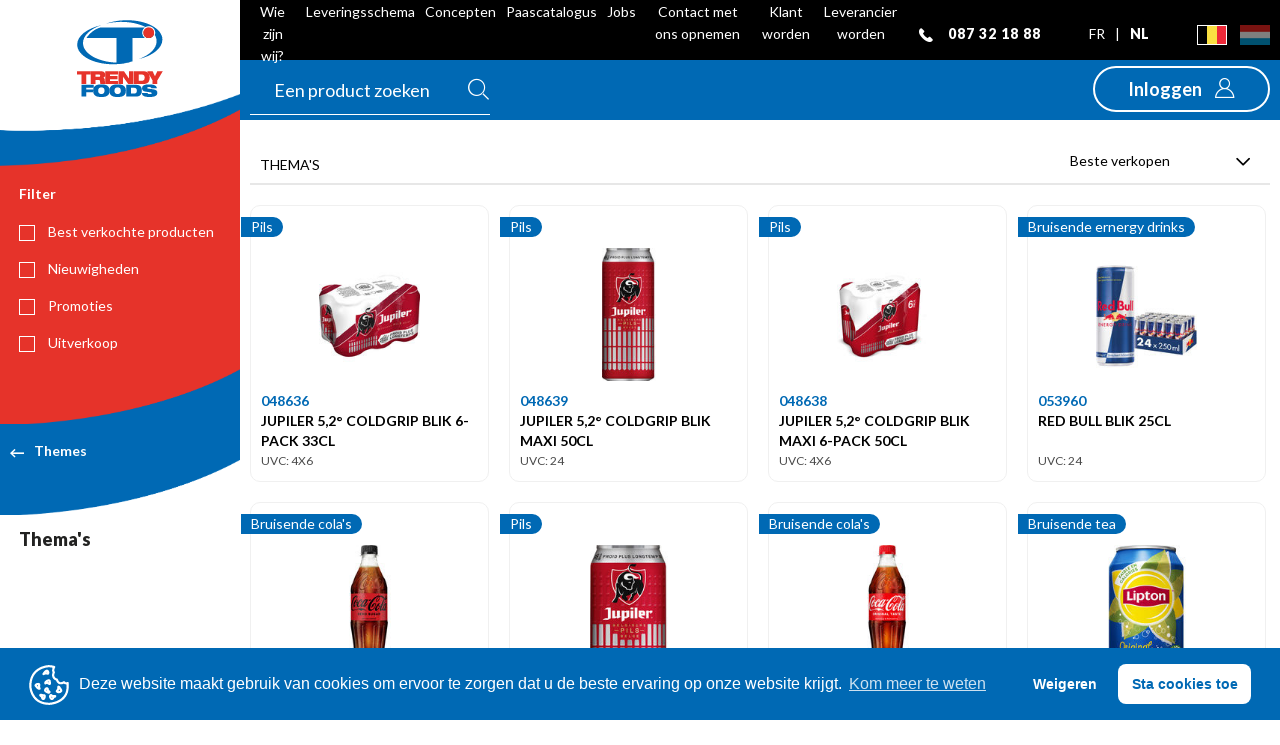

--- FILE ---
content_type: text/html; charset=UTF-8
request_url: https://www.trendyfoods.be/nl/themes/sandwicherie/boter
body_size: 28725
content:
<!-- Stored in resources/views/layouts/app.blade.php -->

<!DOCTYPE html>
<html>
	<head>
		<meta charset="utf-8">
	    <title>Trendy Foods -     Thema&#039;s</title>
		<meta name="description" content="Productbeschrijving">
	    <meta name="language" content="nl">
		<meta name="country" content="be">
		<meta name="viewport" content="width=device-width, initial-scale=1.0, maximum-scale=1.0, minimum-scale=1.0">

		<script type="text/javascript">
			window.dataLayer = window.dataLayer || [];
			function gtag() {
				window.dataLayer.push(arguments);
			}
			var serverUrl = "https://api-prod.trendyfoods.com";
			const miraklAdsDisplayed = true;
			const miraklAdsCustomerId = "WP33ZIJEH8UWIG";
			var cltno = null;
			var user_token = null;
			var user_type = null;
			var global_sort =  '-bestselling' ;
					</script>

		    
														<link rel="alternate" hreflang="fr-be"  href="https://www.trendyfoods.be/fr/themes/themes"  />
																<link rel="alternate" hreflang="nl-be" href="https://www.trendyfoods.be/nl/themes/sandwicherie/boter" />
									
		
		<link rel="stylesheet" type="text/css" href="https://cdn.jsdelivr.net/npm/cookieconsent@3/build/cookieconsent.min.css" />

		<link rel="stylesheet" href="/css/bootstrap.css?id=612563ea1d8b135128a9" />
		<link rel="stylesheet" href="/css/app.css?id=1ad584fd4befa09f4610" />
		
			</head>
	<body>
		<div id="wrapper" class="scroll">
			<div class="cover-menu"></div>
			<div class="cover"></div>
												<header>
    <nav class="navbar navbar-top">
        <div class="container-fluid">
            <div class="row">
                <app-suggestion ios-url="https://apps.apple.com/bz/app/mytrendy/id1521856782" android-url="https://play.google.com/store/apps/details?id=com.trendyfoods.mytrendy" ></app-suggestion>
            </div>
            <div class="row">
                <div class="navigation-bar">
                    <div class="row d-flex px10 items-center left-menu">
                        <div class="d-flex flex-1 hidden-xs hidden-sm hidden-md">
                            <ul class="navi navi-left flex-1 text-center">
                                <li><a href="https://corporate.trendyfoods.com/nl/" target="_blank">Wie zijn wij?</a></li>
                                                                    <li><a href="https://www.trendyfoods.be/nl/logistic">Leveringsschema</a></li>
                                                                    <li><a href="https://www.trendyfoods.be/nl/concepten">Concepten</a></li>
                                                                    <li><a href="https://www.trendyfoods.be/nl/easter">Paascatalogus</a></li>
                                                                <li><a href="https://corporate.trendyfoods.com/nl/opportunities/" target="_blank">Jobs</a></li>
                                <li><a href="https://www.trendyfoods.be/nl/contact">Contact met ons opnemen</a></li>
                                                                    <li><a href="https://www.trendyfoods.be/nl/Register?type=client">Klant worden</a></li>
                                    <li><a href="https://www.trendyfoods.be/nl/Register?type=provider">Leverancier worden</a></li>
                                                            </ul>
                        </div>
                        <div class="d-flex flex-1 hidden-lg hidden-xl">
                            <ul class="navi navi-left">
                                <li class="dropdown">
                                    <a href="#" class="dropdown-toggle" data-toggle="collapse" data-target="#custompages" aria-expanded="false" aria-controls="custompages">Informatie <span class="caret"></span></a>
                                </li>
                            </ul>
                            <ul id="custompages" class="custom-pages-dropdown collapse">
                                                                    <li><a href="https://www.trendyfoods.be/nl/logistic">Leveringsschema</a></li>
                                                                    <li><a href="https://www.trendyfoods.be/nl/concepten">Concepten</a></li>
                                                                    <li><a href="https://www.trendyfoods.be/nl/easter">Paascatalogus</a></li>
                                                                    <li><a href="https://corporate.trendyfoods.com/nl/opportunities/" target="_blank">Jobs</a></li>
                                    <li><a href="https://www.trendyfoods.be/nl/contact">Contact met ons opnemen</a></li>
                                                                    <li><a href="/fr/Registre?type=client">Klant worden</a></li>
                                    <li><a href="/fr/Registre?type=provider">Leverancier worden</a></li>
                                                            </ul>
                        </div>
                        <div class="d-flex text-right">
                            <ul class="navi navi-right">
                                <a href="tel:087321888">
                                    <li class="phone">
                                        <i class="ico icon-phone mr10"></i>
                                        <span class="hidden-xs">
                                             087 32 18 88                                         </span>
                                    </li>
                                </a>
                                                                    <li class="lang">
                                                                                                                                    <a class="text-uppercase mr5 ml5"  href="https://www.trendyfoods.be/fr/themes/themes" >
                                                    fr
                                                </a>
                                                                                                                                        <span class="lang-separator hidden-xs">|</span>
                                                                                                                                                                                <span class="text-uppercase mr5 ml5 active hidden-xs">nl</span>
                                                                                                                                                                    </li>
                                                                <li class="country">
                                    <a  class="active hidden-xs" >
                                        <img alt="flag be" width="30" height="20" src="https://www.trendyfoods.be/img/be.jpg" />
                                    </a>
                                </li>
                                <li class="country">
                                    <a  href="https://www.trendyfoods.lu">
                                        <img alt="flag lu" width="30" height="20" src="https://www.trendyfoods.be/img/lu.jpg" />
                                    </a>
                                </li>
                            </ul>
                        </div>
                    </div>
                </div>
            </div>
        </div>
    </nav>


    <nav class="navbar navbar-navigation">
        <div class="container-fluid">
            <div class="row">
                <div class="navigation-bar">
                    <div class="row">
                        <search language="nl"  :logged=" false " :basket=" false " :items="items" :categories-slugs='{"FOLDER":"folder","FACOV":"cover","FTDAT":"datummappen","FEPUCOF":"zoete-voedingswaren-snoepgoed","FHYGPAR":"hygiene-gezondheid-parfums","FTST":"valentijn","FTTOU":"tournee-minerale","FTNOU":"chinees-nieuwjaar","FTHOR":"horeca","FTPRE":"voorverkoop","FEPUBIS":"zoete-voedingswaren-koekjes","FEPUPED":"zoete-voedingswaren-ontbijt","FEPUCAN":"zoete-voedingswaren-candybars","FTHALRA":"halal-ramadan","FEPUCHO":"zoete-voedingswaren-chocolade","FEPUCHE":"zoete-voedingswaren-chewing-gums","FEPUCAF":"zoete-voedingswaren-koffie-thee","FEPACHI":"zoute-voedingswaren-chips","FEPASNA":"zoute-voedingswaren-hartige-snacks","FEPAPPR":"zoute-voedingswaren-kant-en-klare-gerechten","FBOAALC":"alcoholische-dranken-alcohol-sterke-dranken","FBOABIE":"alcoholische-dranken-bieren","FBOACOC":"alcoholische-dranken-kant-en-klare-cocktails","FBOSLIM":"frisdranken-limonades","FBOSBOI":"frisdranken-melkdranken","FBOSJUS":"frisdranken-vruchtensappen","FBOSENE":"frisdranken-energiedranken","FBOSTHS":"frisdranken-thee","FPRFPPR":"verse-producten-kant-en-klare-gerechten","FPRFSAL":"verse-producten-bereide-salades","FPRFBOU":"verse-producten-slagerij","FPEFBOI":"verse-producten-melkdranken","FPRFCRE":"verse-producten-zuivel","FPRSPOM":"diepvriesproducten-aardappellen","FPRSLEF":"diepvriesproducten-groenten","FPRSPLS":"diepvriesproducten-kant-en-klare-gerechten-snacks","FPRSGLA":"diepvriesproducten-ijs-desserts","FVOIVOI":"autos-vervoer-autos","FMULTEL":"multimedia-telefoon-accessoires","FARTCIG":"rookwaren-sigaretten","FARTCIC":"rookwaren-cigarillos-sigaren","FARTECI":"rookwaren-e-sigaretten","FARTACF":"rookwaren-accessoires","FBBAC":"backcover","1086":"themas","3059":"carnaval-laetare","4708":"pasen","4709":"pasen\/te-bestellen-voor-08022026","6860":"pasen\/te-bestellen-voor-08022026\/baketbakkerij","6859":"pasen\/te-bestellen-voor-08022026\/displays","4710":"pasen\/te-bestellen-voor-08022026\/holgoed","4711":"pasen\/te-bestellen-voor-08022026\/kinderartikelen","4712":"pasen\/te-bestellen-voor-08022026\/chocoladespecialiteiten","6411":"pasen\/te-bestellen-voor-08022026\/suikergoed","6743":"pasen\/te-bestellen-voor-08022026\/marsepein","4715":"pasen\/te-bestellen-voor-28022026","4716":"pasen\/te-bestellen-voor-28022026\/kinderartikelen","4717":"pasen\/te-bestellen-voor-28022026\/chocoladespecialiteiten","6382":"pasen\/te-bestellen-voor-28022026\/guimauves","4720":"pasen\/te-bestellen-voor-28022026\/suikergoed","6697":"huidige-trends","6413":"huidige-trends\/chinees-nieuwjaar","6432":"huidige-trends\/chinees-nieuwjaar\/diepvries","6433":"huidige-trends\/chinees-nieuwjaar\/displays","6414":"huidige-trends\/chinees-nieuwjaar\/drankjes","6417":"huidige-trends\/chinees-nieuwjaar\/hartige-snacks","6431":"huidige-trends\/chinees-nieuwjaar\/kant-en-klare-maaltijden","6416":"huidige-trends\/chinees-nieuwjaar\/noedels","6418":"huidige-trends\/chinees-nieuwjaar\/zoete-snacks","6427":"huidige-trends\/mineraal-tour","6428":"huidige-trends\/mineraal-tour\/alcoholvrije-bieren","6430":"huidige-trends\/mineraal-tour\/mocktails","6429":"huidige-trends\/mineraal-tour\/water","6419":"huidige-trends\/valentijnsdag","6421":"huidige-trends\/valentijnsdag\/chocolade","6420":"huidige-trends\/valentijnsdag\/koekjes","6738":"huidige-trends\/valentijnsdag\/parfums","6422":"huidige-trends\/valentijnsdag\/zoetwaren","6703":"huidige-trends\/winter","6840":"huidige-trends\/winter\/accessoires","6839":"huidige-trends\/winter\/auto","6750":"huidige-trends\/tik-tok","5303":"huidige-trends\/fitness","5304":"huidige-trends\/fitness\/proteine-snacks","2959":"huidige-trends\/fitness\/gezonde-snacks","2993":"huidige-trends\/fitness\/gezonden-dranken","6621":"broodjesbar-bakkerij","6622":"broodjesbar-bakkerij\/bakkerij","6700":"broodjesbar-bakkerij\/bakkerij\/brood","6627":"broodjesbar-bakkerij\/bakkerij\/gebak","6635":"broodjesbar-bakkerij\/bakkerij\/gebak\/andere-zoete-snacks","6633":"broodjesbar-bakkerij\/bakkerij\/gebak\/donuts","6634":"broodjesbar-bakkerij\/bakkerij\/gebak\/muffins","6632":"broodjesbar-bakkerij\/bakkerij\/gebak\/wafels","6628":"broodjesbar-bakkerij\/bakkerij\/weens-gebak","6631":"broodjesbar-bakkerij\/bakkerij\/weens-gebak\/ander-gebak","6629":"broodjesbar-bakkerij\/bakkerij\/weens-gebak\/chocoladebrood","6630":"broodjesbar-bakkerij\/bakkerij\/weens-gebak\/croissants","6623":"broodjesbar-bakkerij\/hartige-snacks","6641":"broodjesbar-bakkerij\/hartige-snacks\/focaccias","6643":"broodjesbar-bakkerij\/hartige-snacks\/hete-sauzen","6642":"broodjesbar-bakkerij\/hartige-snacks\/pasta","6640":"broodjesbar-bakkerij\/hartige-snacks\/pizzas","6637":"broodjesbar-bakkerij\/hartige-snacks\/vlees","6636":"broodjesbar-bakkerij\/hartige-snacks\/worstenbroodjes","6624":"broodjesbar-bakkerij\/broodjesbar","6653":"broodjesbar-bakkerij\/broodjesbar\/brood","6655":"broodjesbar-bakkerij\/broodjesbar\/charcuterie","6657":"broodjesbar-bakkerij\/broodjesbar\/vis","6656":"broodjesbar-bakkerij\/broodjesbar\/vlees","6662":"broodjesbar-bakkerij\/broodjesbar\/boter-margarine","6658":"broodjesbar-bakkerij\/broodjesbar\/kazen","6654":"broodjesbar-bakkerij\/broodjesbar\/bereide-salades","6673":"broodjesbar-bakkerij\/broodjesbar\/bereide-salades\/eieren","6674":"broodjesbar-bakkerij\/broodjesbar\/bereide-salades\/groenten","6671":"broodjesbar-bakkerij\/broodjesbar\/bereide-salades\/vis","6668":"broodjesbar-bakkerij\/broodjesbar\/bereide-salades\/vlees-gevogelte","6660":"broodjesbar-bakkerij\/broodjesbar\/eieren","6661":"broodjesbar-bakkerij\/broodjesbar\/specerijen-garnering","6663":"broodjesbar-bakkerij\/broodjesbar\/groenten-en-fruit","6794":"broodjesbar-bakkerij\/broodjesbar\/groenten-en-fruit\/fruit","6664":"broodjesbar-bakkerij\/broodjesbar\/groenten-en-fruit\/verse-groenten","6659":"broodjesbar-bakkerij\/broodjesbar\/sauzen","6748":"broodjesbar-bakkerij\/broodjesbar\/soepen","6747":"broodjesbar-bakkerij\/broodjesbar\/warme-sauzen","6626":"broodjesbar-bakkerij\/apparatuur-en-materialen","6647":"broodjesbar-bakkerij\/apparatuur-en-materialen\/materialen","6648":"broodjesbar-bakkerij\/apparatuur-en-materialen\/schoonmaak-onderhoud","6646":"broodjesbar-bakkerij\/apparatuur-en-materialen\/verpakking-handdoeken","6651":"broodjesbar-bakkerij\/apparatuur-en-materialen\/verpakking-handdoeken\/andere-verpakking","6652":"broodjesbar-bakkerij\/apparatuur-en-materialen\/verpakking-handdoeken\/handdoeken","6649":"broodjesbar-bakkerij\/apparatuur-en-materialen\/verpakking-handdoeken\/sandwichverpakking","6650":"broodjesbar-bakkerij\/apparatuur-en-materialen\/verpakking-handdoeken\/verpakking-voor-gefrituurd-voedsel","3293":"exclusiviteit","4840":"exclusiviteit\/alcoholische-dranken","3326":"exclusiviteit\/alcoholische-dranken\/cava-presseco-champagne","6406":"exclusiviteit\/alcoholische-dranken\/gin","6687":"exclusiviteit\/alcoholische-dranken\/joymix","6736":"exclusiviteit\/alcoholische-dranken\/martini","5370":"exclusiviteit\/alcoholische-dranken\/pastis","5368":"exclusiviteit\/alcoholische-dranken\/pastis\/pastis-1212","6404":"exclusiviteit\/alcoholische-dranken\/rhums","6405":"exclusiviteit\/alcoholische-dranken\/rhums\/isautier","6819":"exclusiviteit\/alcoholische-dranken\/ricard","5369":"exclusiviteit\/alcoholische-dranken\/wijn","5367":"exclusiviteit\/alcoholische-dranken\/wijn\/exhib","4865":"exclusiviteit\/alcoholische-dranken\/wijn\/noble","3317":"exclusiviteit\/alcoholische-dranken\/wijn\/cellier-des-princes","3301":"exclusiviteit\/alcoholische-dranken\/wijn\/cuvee-speciale","3309":"exclusiviteit\/alcoholische-dranken\/wijn\/incartade","3316":"exclusiviteit\/alcoholische-dranken\/wijn\/prince-selection","4839":"exclusiviteit\/bier","5360":"exclusiviteit\/bier\/bieren-van-de-wereld","4845":"exclusiviteit\/bier\/brewdog","5441":"exclusiviteit\/bier\/brussels-beer-project","4867":"exclusiviteit\/bier\/haka","5356":"exclusiviteit\/bier\/la-redoutable","6412":"exclusiviteit\/bier\/next","4838":"exclusiviteit\/chips-snacks","6858":"exclusiviteit\/chips-snacks\/lays","6783":"exclusiviteit\/chips-snacks\/les-nicois","6833":"exclusiviteit\/chips-snacks\/mandys","3312":"exclusiviteit\/chips-snacks\/krambals","3327":"exclusiviteit\/chips-snacks\/zigi","4836":"exclusiviteit\/chocolade","3303":"exclusiviteit\/chocolade\/goldkenn","6784":"exclusiviteit\/diepvriesproducten","6785":"exclusiviteit\/diepvriesproducten\/lentini","4841":"exclusiviteit\/dranken","6786":"exclusiviteit\/dranken\/aloe-vera","6722":"exclusiviteit\/dranken\/amigo","6729":"exclusiviteit\/dranken\/boba-loba","6730":"exclusiviteit\/dranken\/boissons-licence","6857":"exclusiviteit\/dranken\/borbone","6728":"exclusiviteit\/dranken\/dao","5358":"exclusiviteit\/dranken\/energy-drink","6727":"exclusiviteit\/dranken\/freez-mix","6818":"exclusiviteit\/dranken\/kusmi-tea","6371":"exclusiviteit\/dranken\/water","3310":"exclusiviteit\/dranken\/joker-jus","6691":"exclusiviteit\/dranken\/surprise-drink","4842":"exclusiviteit\/koekjes","6753":"exclusiviteit\/koekjes\/bauli","6733":"exclusiviteit\/koekjes\/bergen","6725":"exclusiviteit\/koekjes\/little-happy","6752":"exclusiviteit\/koekjes\/nawarra","6751":"exclusiviteit\/koekjes\/non-stop","3320":"exclusiviteit\/koekjes\/saint-michel","3328":"exclusiviteit\/koekjes\/trendy-bakery","4837":"exclusiviteit\/non-food","6689":"exclusiviteit\/non-food\/airo","6701":"exclusiviteit\/non-food\/linn-young","6686":"exclusiviteit\/non-food\/omerta","3307":"exclusiviteit\/non-food\/imao","4835":"exclusiviteit\/snoepgoed","5364":"exclusiviteit\/snoepgoed\/bulk","6402":"exclusiviteit\/snoepgoed\/elisabeth","6688":"exclusiviteit\/snoepgoed\/red-fire","6835":"exclusiviteit\/snoepgoed\/sweet-originals","6732":"exclusiviteit\/snoepgoed\/zero-candies","3300":"exclusiviteit\/snoepgoed\/crack-ups","3322":"exclusiviteit\/snoepgoed\/sweet-party","6788":"exclusiviteit\/verse-producten","6789":"exclusiviteit\/verse-producten\/la-fermiere","6834":"exclusiviteit\/royal-t-stick","6467":"import","6468":"import\/alcoholische-dranken","6471":"import\/alcoholische-dranken\/from-europe","6516":"import\/diverse-producten","6472":"import\/frisdranken","6473":"import\/frisdranken\/from-asia","6475":"import\/frisdranken\/from-europe","6514":"import\/frisdranken\/from-middle-east","6508":"import\/frisdranken\/from-uk","6474":"import\/frisdranken\/from-usa","6484":"import\/from-asia","6486":"import\/from-asia\/frisdranken","6487":"import\/from-asia\/zoete-voedingswaren","6488":"import\/from-asia\/zoute-voedingswaren","6494":"import\/from-europe","6495":"import\/from-europe\/alcoholische-dranken","6496":"import\/from-europe\/frisdranken","6497":"import\/from-europe\/zoete-voedingswaren","6498":"import\/from-europe\/zoute-voedingswaren","6500":"import\/from-middle-east","6507":"import\/from-middle-east\/frisdranken","6296":"import\/from-middle-east\/zoete-voedingswaren","6325":"import\/from-middle-east\/zoute-voedingswaren","6499":"import\/from-uk","6503":"import\/from-uk\/frisdranken","6502":"import\/from-uk\/zoete-voedingswaren","6501":"import\/from-uk\/zoute-voedingswaren","6489":"import\/from-usa","6491":"import\/from-usa\/frisdranken","6492":"import\/from-usa\/zoete-voedingswaren","6493":"import\/from-usa\/zoute-voedingswaren","6480":"import\/zoete-voedingswaren","6481":"import\/zoete-voedingswaren\/from-asia","6483":"import\/zoete-voedingswaren\/from-europe","6515":"import\/zoete-voedingswaren\/from-middle-east","6513":"import\/zoete-voedingswaren\/from-uk","6482":"import\/zoete-voedingswaren\/from-usa","6476":"import\/zoute-voedingswaren","6477":"import\/zoute-voedingswaren\/from-asia","6479":"import\/zoute-voedingswaren\/from-europe","6509":"import\/zoute-voedingswaren\/from-middle-east","6512":"import\/zoute-voedingswaren\/from-uk","6478":"import\/zoute-voedingswaren\/from-usa","6696":"andere-sector","6523":"andere-sector\/collectiviteit","6528":"andere-sector\/collectiviteit\/alcoholische-dranken","6530":"andere-sector\/collectiviteit\/diepvriesproducten","6525":"andere-sector\/collectiviteit\/frisdranken","6529":"andere-sector\/collectiviteit\/hygiene-gezondheid","6531":"andere-sector\/collectiviteit\/onderhoud-huishouden","6527":"andere-sector\/collectiviteit\/verse-producten","6524":"andere-sector\/collectiviteit\/zoete-voedingswaren","6526":"andere-sector\/collectiviteit\/zoute-voedingswaren","2979":"andere-sector\/horeca","6409":"andere-sector\/horeca\/chips","6734":"andere-sector\/horeca\/kegs","4608":"andere-sector\/horeca\/bakken","2987":"andere-sector\/horeca\/dranken-koffie-thee","2982":"andere-sector\/horeca\/koffietoebehoren","4607":"andere-sector\/horeca\/melk","2986":"andere-sector\/horeca\/non-food","2985":"andere-sector\/horeca\/soep","2984":"andere-sector\/horeca\/suiker","2981":"andere-sector\/horeca\/zoute-snacks","2988":"andere-sector\/horeca\/overige","2980":"andere-sector\/vending","4617":"andere-sector\/vending\/dranken","3210":"andere-sector\/vending\/dranken\/cacao","3206":"andere-sector\/vending\/dranken\/koffie","3211":"andere-sector\/vending\/dranken\/melk","4619":"andere-sector\/vending\/dranken\/melkdranken","4614":"andere-sector\/vending\/dranken\/thee","4618":"andere-sector\/vending\/koffiekoekjes","3207":"andere-sector\/vending\/non-food","4615":"andere-sector\/vending\/onderhoud","3208":"andere-sector\/vending\/snoep","3209":"andere-sector\/vending\/soepen","3354":"andere-sector\/vending\/suiker","4616":"andere-sector\/vending\/zoute-borrelhapjes","4948":"dph-discount","4950":"dph-discount\/lichaamsverzorging","4964":"dph-discount\/lichaamsverzorging\/condooms","4960":"dph-discount\/lichaamsverzorging\/deodorant","4976":"dph-discount\/lichaamsverzorging\/deodorant\/dames","4977":"dph-discount\/lichaamsverzorging\/deodorant\/heren","4967":"dph-discount\/lichaamsverzorging\/haarverzorging","4985":"dph-discount\/lichaamsverzorging\/haarverzorging\/haargelhaarlak","4986":"dph-discount\/lichaamsverzorging\/haarverzorging\/shampoo","4968":"dph-discount\/lichaamsverzorging\/huidverzorging","4961":"dph-discount\/lichaamsverzorging\/intieme-hygiene","4963":"dph-discount\/lichaamsverzorging\/parafarmaceutische-producten","4965":"dph-discount\/lichaamsverzorging\/scheer-ontharingsmidelen","6370":"dph-discount\/lichaamsverzorging\/scheer-ontharingsmidelen\/baardverzorging","4979":"dph-discount\/lichaamsverzorging\/scheer-ontharingsmidelen\/scheergel-heren","4981":"dph-discount\/lichaamsverzorging\/scheer-ontharingsmidelen\/scheermesjes-heren","4969":"dph-discount\/lichaamsverzorging\/tandverzorging","4987":"dph-discount\/lichaamsverzorging\/tandverzorging\/tandenborstels","4988":"dph-discount\/lichaamsverzorging\/tandverzorging\/tandpasta","4962":"dph-discount\/lichaamsverzorging\/zakdoekjesbrildoekjes","4966":"dph-discount\/lichaamsverzorging\/zeepdouchegel","4983":"dph-discount\/lichaamsverzorging\/zeepdouchegel\/gemengd","4982":"dph-discount\/lichaamsverzorging\/zeepdouchegel\/heren","4949":"dph-discount\/onderhoudhuishouden","4957":"dph-discount\/onderhoudhuishouden\/afwasmiddel","4952":"dph-discount\/onderhoudhuishouden\/luchtverfrissers","4953":"dph-discount\/onderhoudhuishouden\/onderhoudsmateriaal","4956":"dph-discount\/onderhoudhuishouden\/onderhoudsproducten","4954":"dph-discount\/onderhoudhuishouden\/papier","4971":"dph-discount\/onderhoudhuishouden\/papier\/toiletpapier","4970":"dph-discount\/onderhoudhuishouden\/papier\/zakdoekjesbrildoekjes","4955":"dph-discount\/onderhoudhuishouden\/was-strijkproducten","4972":"dph-discount\/onderhoudhuishouden\/was-strijkproducten\/strijkproducten","4973":"dph-discount\/onderhoudhuishouden\/was-strijkproducten\/vloeibare-wasmiddelen","4958":"dph-discount\/onderhoudhuishouden\/wc","2992":"label","2958":"label\/bio","926":"label\/dieet","3912":"label\/fairtrade","3910":"label\/glutenvrij","2973":"label\/halal","4991":"label\/lactosevrij","6695":"label\/lokaal","6737":"label\/sour","3911":"label\/suikervrij","6693":"label\/vegan","6692":"label\/vegetarisch","6694":"label\/zonder-toegvoegde-suikers","6383":"small-price","6385":"small-price\/alcoholische-dranken","6386":"small-price\/frisdranken","6384":"small-price\/huisdieren","6392":"small-price\/hygiene-en-gezondheid","6388":"small-price\/onderhoud-huishouden","6391":"small-price\/uitrusting-en-decoratie","6390":"small-price\/zoete-voedingswaren","6389":"small-price\/zoute-voedingswaren","4812":"volume","4884":"volume\/alcoholische-dranken","4883":"volume\/frisdranken","1085":"assortiment","BOA":"alcoholische-dranken","BOABOS":"alcoholische-dranken\/alcoholische-dranken-0","BOABIE":"alcoholische-dranken\/bieren","BOABIENAL":"alcoholische-dranken\/bieren\/alcoholvrij","BOABIEAMBR":"alcoholische-dranken\/bieren\/amber","BOABIEBLON":"alcoholische-dranken\/bieren\/blond","BOABIEBRUN":"alcoholische-dranken\/bieren\/bruin","BOABIECOL":"alcoholische-dranken\/bieren\/colli-displays","BOABIEDOU":"alcoholische-dranken\/bieren\/dubbel","BOABIEFRBI":"alcoholische-dranken\/bieren\/fruitig","BOABIEARO":"alcoholische-dranken\/bieren\/gearomatiseerd","BOABIEIPA":"alcoholische-dranken\/bieren\/ipa","BOABIELAG":"alcoholische-dranken\/bieren\/lagers","BOABIEPILS":"alcoholische-dranken\/bieren\/pils","BOABIESAI":"alcoholische-dranken\/bieren\/saison","BOABIESPBI":"alcoholische-dranken\/bieren\/speciaal","BOABIESTO":"alcoholische-dranken\/bieren\/stouts","BOABIETRI":"alcoholische-dranken\/bieren\/tripel","BOABIEQUA":"alcoholische-dranken\/bieren\/vierdubbel","BOABIEBLBI":"alcoholische-dranken\/bieren\/wit","BOAALC":"alcoholische-dranken\/dranken-sterke-drank","BOAALCAMAR":"alcoholische-dranken\/dranken-sterke-drank\/amaretto","BOAALCBITT":"alcoholische-dranken\/dranken-sterke-drank\/bitter","BOAALCCIDR":"alcoholische-dranken\/dranken-sterke-drank\/ciders","BOAALCCOGN":"alcoholische-dranken\/dranken-sterke-drank\/cognac","BOAALCCOL":"alcoholische-dranken\/dranken-sterke-drank\/colli-displays","BOAALCEAAL":"alcoholische-dranken\/dranken-sterke-drank\/eaux-de-vie","BOAALCGIN":"alcoholische-dranken\/dranken-sterke-drank\/gin","BOAALCGRAP":"alcoholische-dranken\/dranken-sterke-drank\/grappa","BOAALCGENI":"alcoholische-dranken\/dranken-sterke-drank\/jenever","BOAALCLIAL":"alcoholische-dranken\/dranken-sterke-drank\/likeuren-cremes","BOAALCVINS":"alcoholische-dranken\/dranken-sterke-drank\/likeurwijnen","BOAALCLIM":"alcoholische-dranken\/dranken-sterke-drank\/limoncello","BOAALCPAST":"alcoholische-dranken\/dranken-sterke-drank\/pastis-anijslikeur","BOAALCPEK":"alcoholische-dranken\/dranken-sterke-drank\/pekets","BOAALCPORT":"alcoholische-dranken\/dranken-sterke-drank\/porto","BOAALCRHUM":"alcoholische-dranken\/dranken-sterke-drank\/rum","BOAALCSAK":"alcoholische-dranken\/dranken-sterke-drank\/sake","BOAALCSANG":"alcoholische-dranken\/dranken-sterke-drank\/sangria","BOAALCSHE":"alcoholische-dranken\/dranken-sterke-drank\/sherry","BOAALCTEQU":"alcoholische-dranken\/dranken-sterke-drank\/tequila","BOAALCVERM":"alcoholische-dranken\/dranken-sterke-drank\/vermouth","BOAALCVODK":"alcoholische-dranken\/dranken-sterke-drank\/vodka","BOAALCWHIS":"alcoholische-dranken\/dranken-sterke-drank\/whisky","BOACOC":"alcoholische-dranken\/kant-en-klare-cocktails","BOACOCCOL":"alcoholische-dranken\/kant-en-klare-cocktails\/colli-displays","BOACOCHARD":"alcoholische-dranken\/kant-en-klare-cocktails\/hard-seltzer","BOACOCBGIN":"alcoholische-dranken\/kant-en-klare-cocktails\/op-basis-van-gin","BOACOCBPAS":"alcoholische-dranken\/kant-en-klare-cocktails\/op-basis-van-pastis","BOACOCBRHU":"alcoholische-dranken\/kant-en-klare-cocktails\/op-basis-van-rum","BOACOCTEQ":"alcoholische-dranken\/kant-en-klare-cocktails\/op-basis-van-tequila","BOACOCBVOD":"alcoholische-dranken\/kant-en-klare-cocktails\/op-basis-van-vodka","BOACOCBLIQ":"alcoholische-dranken\/kant-en-klare-cocktails\/op-basis-van-vruchtenlikeur","BOACOCBWHI":"alcoholische-dranken\/kant-en-klare-cocktails\/op-basis-van-whisky","BOAVIN":"alcoholische-dranken\/wijnen-bubbels","BOAVINCHVI":"alcoholische-dranken\/wijnen-bubbels\/champagnes","BOAVINCOL":"alcoholische-dranken\/wijnen-bubbels\/colli-displays","BOAVINROUG":"alcoholische-dranken\/wijnen-bubbels\/rood","BOAVINROSE":"alcoholische-dranken\/wijnen-bubbels\/rose","BOAVINMOVI":"alcoholische-dranken\/wijnen-bubbels\/sprankelend","BOAVINBLAN":"alcoholische-dranken\/wijnen-bubbels\/wit","VOI":"autos-vervoer","VOIVOI":"autos-vervoer\/auto","VOIVOIACHA":"autos-vervoer\/auto\/accessoires","VOIVOICOL":"autos-vervoer\/auto\/colli-displays","VOIVOIDESO":"autos-vervoer\/auto\/geur","VOIVOICAB":"autos-vervoer\/auto\/kabels","VOIVOIBUL":"autos-vervoer\/auto\/lampen","VOIVOIHUI":"autos-vervoer\/auto\/olien-vloeistoffen","VOIVOIVITR":"autos-vervoer\/auto\/ramen-voorruiten","VOIVOIPROE":"autos-vervoer\/auto\/reinigingsproducten-voor-de-buitenkant","VOIVOIPROI":"autos-vervoer\/auto\/reinigingsproducten-voor-het-interieur","VOIVOIPEAU":"autos-vervoer\/auto\/vellen-vodden-sponzen","VOITRA":"autos-vervoer\/openbaar-vervoeren","LIV":"boeken","LIVLDE":"boeken\/tekenboeken","PRS":"diepvriesproducten","PRSPOM":"diepvriesproducten\/aardappelen","PRSPOMPURE":"diepvriesproducten\/aardappelen\/aardappelpuree","PRSPOMFRIT":"diepvriesproducten\/aardappelen\/friet","PRSPOMCROQ":"diepvriesproducten\/aardappelen\/kroketten","PRSBOS":"diepvriesproducten\/bakkerij","PRSBOSPAIN":"diepvriesproducten\/bakkerij\/brood","PRSBOSPPBO":"diepvriesproducten\/bakkerij\/broodjes","PRSBOSBABS":"diepvriesproducten\/bakkerij\/frans-brood","PRSBOSPABO":"diepvriesproducten\/bakkerij\/gebakjes","PRSBOSVIEB":"diepvriesproducten\/bakkerij\/weens-gebak","PRSPLS":"diepvriesproducten\/bereide-gerechten-snacks","PRSPLSGNO":"diepvriesproducten\/bereide-gerechten-snacks\/gnocchis","PRSPLSPCUI":"diepvriesproducten\/bereide-gerechten-snacks\/kant-en-klare-gerechten","PRSPLSPIZZ":"diepvriesproducten\/bereide-gerechten-snacks\/pizza","PRSPLSSNAC":"diepvriesproducten\/bereide-gerechten-snacks\/snacks","PRSPLSAMUS":"diepvriesproducten\/bereide-gerechten-snacks\/voorgerechten","PRSFRS":"diepvriesproducten\/fruit","PRSFRSFRRO":"diepvriesproducten\/fruit\/rode-vruchten","PRSLEF":"diepvriesproducten\/groenten","PRSLEFLEPR":"diepvriesproducten\/groenten\/bereide-groenten","PRSLEFMILE":"diepvriesproducten\/groenten\/gemengde-groenten","PRSLEFLENA":"diepvriesproducten\/groenten\/gewone-groenten","PRSLEFLEPO":"diepvriesproducten\/groenten\/groenten-voor-soep","PRSLEFSOUP":"diepvriesproducten\/groenten\/soepen-soepmix","PRSGLA":"diepvriesproducten\/ijs-desserts","PRSGLARAVI":"diepvriesproducten\/ijs-desserts\/bakjes","PRSGLADESS":"diepvriesproducten\/ijs-desserts\/desserts","PRSGLABOIS":"diepvriesproducten\/ijs-desserts\/dranken-smoothies","PRSGLACORN":"diepvriesproducten\/ijs-desserts\/hoorntjes","PRSGLACLAC":"diepvriesproducten\/ijs-desserts\/ijsblokjes","PRSGLASORB":"diepvriesproducten\/ijs-desserts\/sorbets","PRSGLASTIC":"diepvriesproducten\/ijs-desserts\/sticks","PRSGLATOP":"diepvriesproducten\/ijs-desserts\/topping","PRSGLAGLAC":"diepvriesproducten\/ijs-desserts\/waterijs","PRSPOF":"diepvriesproducten\/vissen-schaaldieren","PRSPOFPPPC":"diepvriesproducten\/vissen-schaaldieren\/gepaneerde-vissen","PRSPOFPAPT":"diepvriesproducten\/vissen-schaaldieren\/vissen","PRSPOFFRUI":"diepvriesproducten\/vissen-schaaldieren\/zeevruchten","PRSVIA":"diepvriesproducten\/vlees","BRI":"doe-het-zelf-tuin","BRIBRI":"doe-het-zelf-tuin\/doe-het-zelf","BRIBRIOUTI":"doe-het-zelf-tuin\/doe-het-zelf\/gereedschappen","BRIBRIPEL":"doe-het-zelf-tuin\/doe-het-zelf\/pellets","BRIBRICHVE":"doe-het-zelf-tuin\/doe-het-zelf\/verwarming-ventilatie","BRIJAR":"doe-het-zelf-tuin\/tuin","BRIJARBAJA":"doe-het-zelf-tuin\/tuin\/barbecues-accessoires","BRIJARPOTS":"doe-het-zelf-tuin\/tuin\/potten-buitendecoraties","BRIJARACH":"doe-het-zelf-tuin\/tuin\/winteraccessoires","BRIJARPISC":"doe-het-zelf-tuin\/tuin\/zwembaden-accessoires","BOS":"frisdranken","BOSCOL":"frisdranken\/colas","BOSCOLPECO":"frisdranken\/colas\/bruisende-colas","BOSCLI":"frisdranken\/colli-displays","BOSENE":"frisdranken\/energiedranken","BOSENEPECO":"frisdranken\/energiedranken\/bruisende-ernergy-drinks","BOSLIM":"frisdranken\/limonades","BOSLIMPECO":"frisdranken\/limonades\/bruisende-limonades","BOSLIMPLEA":"frisdranken\/limonades\/platte-limonades","BOSBOI":"frisdranken\/melkdranken-alternatiev","BOSBOICHOC":"frisdranken\/melkdranken-alternatiev\/chocolade","BOSBOICAFE":"frisdranken\/melkdranken-alternatiev\/koude-koffie","BOSBOILABO":"frisdranken\/melkdranken-alternatiev\/melken","BOSBOIALV":"frisdranken\/melkdranken-alternatiev\/plantaardige-alternatieven","BOSJUS":"frisdranken\/sappen","BOSJUSJUSL":"frisdranken\/sappen\/groentesap","BOSJUSSMOO":"frisdranken\/sappen\/smoothies","BOSJUSJUSF":"frisdranken\/sappen\/vruchtensap","BOSSIR":"frisdranken\/siropen","BOSSPD":"frisdranken\/sportdranken","BOSSPDPECO":"frisdranken\/sportdranken\/bruisende-sport-drinks","BOSSPDPLEA":"frisdranken\/sportdranken\/platte-sport-drinks","BOSTHS":"frisdranken\/tea","BOSTHSPECO":"frisdranken\/tea\/bruisende-tea","BOSTHSPLEA":"frisdranken\/tea\/niet-bruisende-tea","BOSTON":"frisdranken\/tonics","BOSTONPECO":"frisdranken\/tonics\/bruisende-tonics","BOSEAU":"frisdranken\/water","BOSEAUPECO":"frisdranken\/water\/bruisend-water","BOSEAUARO":"frisdranken\/water\/gearomatiseerd-water","BOSEAUPLEA":"frisdranken\/water\/platte-water","ANI":"huisdieren","ANICOL":"huisdieren\/gemengde-dierlijke-percelen","ANICHI":"huisdieren\/honden","ANICHIACHA":"huisdieren\/honden\/accessoires","ANICHIHCHA":"huisdieren\/honden\/hygiene-verzorging","ANICHIJOCA":"huisdieren\/honden\/speelgoed-spelletjes","ANICHIALAN":"huisdieren\/honden\/voedsel","ANICHA":"huisdieren\/katten","ANICHAHCHA":"huisdieren\/katten\/hygiene-verzorging","ANICHAJOCA":"huisdieren\/katten\/speelgoed-spelletjes","ANICHAALAN":"huisdieren\/katten\/voedsel","HYG":"hygiene-gezondheid","HYGBEB":"hygiene-gezondheid\/babys-moeder","HYGBEBACBE":"hygiene-gezondheid\/babys-moeder\/baby-accessoires","HYGBEBLABE":"hygiene-gezondheid\/babys-moeder\/babymelk","HYGBEBSOBE":"hygiene-gezondheid\/babys-moeder\/babyverzorging","HYGBEBALLA":"hygiene-gezondheid\/babys-moeder\/borstvoeding-zwangerschap","HYGCOL":"hygiene-gezondheid\/colli-displays","HYGPAH":"hygiene-gezondheid\/geneesmiddelen","HYGPAHORL":"hygiene-gezondheid\/geneesmiddelen\/ent","HYGPAHHUI":"hygiene-gezondheid\/geneesmiddelen\/olien","HYGPAHPANS":"hygiene-gezondheid\/geneesmiddelen\/verbanden-eerste-hulp","HYGSOV":"hygiene-gezondheid\/gezichtsverzorging","HYGSOVSOBA":"hygiene-gezondheid\/gezichtsverzorging\/baardverzorging","HYGSOVCRVS":"hygiene-gezondheid\/gezichtsverzorging\/gezichtscremes","HYGSOVNETT":"hygiene-gezondheid\/gezichtsverzorging\/gezichtsreinigers","HYGSOVSTSO":"hygiene-gezondheid\/gezichtsverzorging\/lippenstift","HYGSOVDEMA":"hygiene-gezondheid\/gezichtsverzorging\/make-up-removers","HYGSOVLIDE":"hygiene-gezondheid\/gezichtsverzorging\/make-up-removers-doekjes","HYGSOVEAUX":"hygiene-gezondheid\/gezichtsverzorging\/micellair-water","HYGSOC":"hygiene-gezondheid\/haarverzorging","HYGSOCAPRE":"hygiene-gezondheid\/haarverzorging\/conditioners","HYGSOCSHAM":"hygiene-gezondheid\/haarverzorging\/droge-shampoos","HYGSOCSPSO":"hygiene-gezondheid\/haarverzorging\/fixerende-sprays","HYGSOCBRAC":"hygiene-gezondheid\/haarverzorging\/haarborstels","HYGSOCGELC":"hygiene-gezondheid\/haarverzorging\/haargels","HYGSOCLAQU":"hygiene-gezondheid\/haarverzorging\/hairsprays","HYGSOCSHSO":"hygiene-gezondheid\/haarverzorging\/shampoos","HYGHYI":"hygiene-gezondheid\/intieme-hygiene","HYGHYIPROT":"hygiene-gezondheid\/intieme-hygiene\/inlegkruisjes","HYGHYISOIN":"hygiene-gezondheid\/intieme-hygiene\/intieme-verzorging","HYGHYISERV":"hygiene-gezondheid\/intieme-hygiene\/maandverband","HYGHYITAHY":"hygiene-gezondheid\/intieme-hygiene\/tampons","HYGSCC":"hygiene-gezondheid\/lichaamsverzorging","HYGSCCDEOD":"hygiene-gezondheid\/lichaamsverzorging\/deodorants","HYGSCCCRSO":"hygiene-gezondheid\/lichaamsverzorging\/handcremes","HYGSCCSAVO":"hygiene-gezondheid\/lichaamsverzorging\/handzepen","HYGSCCCRPC":"hygiene-gezondheid\/lichaamsverzorging\/lichaamscremes","HYGSCCSACO":"hygiene-gezondheid\/lichaamsverzorging\/lichaamszepen-douchegels","HYGSCCRASA":"hygiene-gezondheid\/lichaamsverzorging\/scheren","HYGSCCBIE":"hygiene-gezondheid\/lichaamsverzorging\/welzijn","HYGMAQ":"hygiene-gezondheid\/make-up-accessoires","HYGMAQACHA":"hygiene-gezondheid\/make-up-accessoires\/accessoires","HYGMAQONGL":"hygiene-gezondheid\/make-up-accessoires\/nagels","HYGDEM":"hygiene-gezondheid\/ontsmettingsmiddelen-maskers-handschoenen","HYGDEMDESI":"hygiene-gezondheid\/ontsmettingsmiddelen-maskers-handschoenen\/desinfecterende-middel-voor-de-huid","HYGDEMDIST":"hygiene-gezondheid\/ontsmettingsmiddelen-maskers-handschoenen\/gel-dispensers","HYGDEMGANT":"hygiene-gezondheid\/ontsmettingsmiddelen-maskers-handschoenen\/handschoenen","HYGDEMMABU":"hygiene-gezondheid\/ontsmettingsmiddelen-maskers-handschoenen\/mondmaskers","HYGPAR":"hygiene-gezondheid\/parfums","HYGHYS":"hygiene-gezondheid\/seksuele-hygiene","HYGHYSPRHS":"hygiene-gezondheid\/seksuele-hygiene\/condooms","HYGSOD":"hygiene-gezondheid\/tandverzorging","HYGSODFILS":"hygiene-gezondheid\/tandverzorging\/flosdraad","HYGSODBROS":"hygiene-gezondheid\/tandverzorging\/interdentale-ragers","HYGSODBAIN":"hygiene-gezondheid\/tandverzorging\/mondwater","HYGSODBRSO":"hygiene-gezondheid\/tandverzorging\/tandenborstels","HYGSODDENT":"hygiene-gezondheid\/tandverzorging\/tandpasta","HYGMOU":"hygiene-gezondheid\/zakdoekjes-katoen","HYGMOULIN":"hygiene-gezondheid\/zakdoekjes-katoen\/doekjes","HYGMOUPAQU":"hygiene-gezondheid\/zakdoekjes-katoen\/individuele-verpakkingen","HYGMOUDISQ":"hygiene-gezondheid\/zakdoekjes-katoen\/make-up-remover-padden","HYGMOUBOMO":"hygiene-gezondheid\/zakdoekjes-katoen\/tissue-dozen","HYGMOUCOTO":"hygiene-gezondheid\/zakdoekjes-katoen\/wattenstaafjes","MOD":"mode-accessoires","MODACF":"mode-accessoires\/accessoires","MODACFPES":"mode-accessoires\/accessoires\/badjassen-handdoeken","MODACFLUNE":"mode-accessoires\/accessoires\/bril","MODACFBEP":"mode-accessoires\/accessoires\/broches-spelden","MODACFFOUL":"mode-accessoires\/accessoires\/foulards-sjaals","MODACFACCH":"mode-accessoires\/accessoires\/haar","MODACFBIJO":"mode-accessoires\/accessoires\/juwelen","MODACFKIT":"mode-accessoires\/accessoires\/kits","MODACFBASC":"mode-accessoires\/accessoires\/kousen-sokken","MODACFPARA":"mode-accessoires\/accessoires\/paraplus","MODACFCACH":"mode-accessoires\/accessoires\/petten-mutsen","MODACFPOR":"mode-accessoires\/accessoires\/portefeuilles","MODACFCEIN":"mode-accessoires\/accessoires\/riemen","MODACFSACS":"mode-accessoires\/accessoires\/tassen","MODMOD":"mode-accessoires\/mode","MODMODCHAU":"mode-accessoires\/mode\/schoenen","MODMODPULL":"mode-accessoires\/mode\/truien-vesten","MUL":"multimedia","MULOBC":"multimedia\/aangeslot-apparaten","MULACA":"multimedia\/audio-accessoires","MULACACEAA":"multimedia\/audio-accessoires\/koptelefoon-oortelefoons","MULPIL":"multimedia\/batterijen","MULPILMIX":"multimedia\/batterijen\/batterijmix","MULPILPIBO":"multimedia\/batterijen\/knoopcel-batterijen","MULPILCRA":"multimedia\/batterijen\/potlood-batterijen","MULPILPISP":"multimedia\/batterijen\/speciale-batterijen","MULORD":"multimedia\/computers-accessoires","MULORDCLEF":"multimedia\/computers-accessoires\/usb-sleutels","MULTAA":"multimedia\/tablets-accessoires","MULTAAHOUS":"multimedia\/tablets-accessoires\/hoesjes-cases-beschermingen","MULTAACHCA":"multimedia\/tablets-accessoires\/laders-kabels","MULTEL":"multimedia\/telefonie-accessoires","MULTELCOL":"multimedia\/telefonie-accessoires\/colli-display","MULTELRECH":"multimedia\/telefonie-accessoires\/fysieke-vullingen","MULTELCATE":"multimedia\/telefonie-accessoires\/geheugenkaart","MULTELGSM":"multimedia\/telefonie-accessoires\/gsm","MULTELCASQ":"multimedia\/telefonie-accessoires\/hands-free-kits","MULTELCOQU":"multimedia\/telefonie-accessoires\/hoesjes-covers-bescherming","MULTELCHCA":"multimedia\/telefonie-accessoires\/opladers-kabels","MULTELSIM0":"multimedia\/telefonie-accessoires\/sim-0eur","MULTELSIMV":"multimedia\/telefonie-accessoires\/sim-waarde","MULTELSUP":"multimedia\/telefonie-accessoires\/steun","ENT":"onderhoud-huishouden","ENTFIL":"onderhoud-huishouden\/folies-zakjes-bakpapieren","ENTFILALUM":"onderhoud-huishouden\/folies-zakjes-bakpapieren\/aluminium","ENTFILSACH":"onderhoud-huishouden\/folies-zakjes-bakpapieren\/diepvrieszakken-bewaren","ENTFILFILM":"onderhoud-huishouden\/folies-zakjes-bakpapieren\/voedselfilms","ENTFILPACU":"onderhoud-huishouden\/folies-zakjes-bakpapieren\/voedselpapier","ENTINS":"onderhoud-huishouden\/insecticiden","ENTDES":"onderhoud-huishouden\/luchtverfrissers","ENTPRE":"onderhoud-huishouden\/onderhoudsproducten","ENTPRENEC":"onderhoud-huishouden\/onderhoudsproducten\/afvoer-reinigers","ENTPREALCO":"onderhoud-huishouden\/onderhoudsproducten\/alcohol-voor-huishoudelijk-gebruik","ENTPREJAVE":"onderhoud-huishouden\/onderhoudsproducten\/bleekwater","ENTPREDETA":"onderhoud-huishouden\/onderhoudsproducten\/ontkalkingsmiddel","ENTPRENASE":"onderhoud-huishouden\/onderhoudsproducten\/poetsproduct","ENTPREDECA":"onderhoud-huishouden\/onderhoudsproducten\/verfafbijtmiddelen-ontvetters","ENTPREDETE":"onderhoud-huishouden\/onderhoudsproducten\/wasmiddelen-ontsmettingsmiddelen","ENTPAE":"onderhoud-huishouden\/papieren","ENTPAEESSU":"onderhoud-huishouden\/papieren\/handdoeken","ENTPAEPATO":"onderhoud-huishouden\/papieren\/toiletpapiers","ENTMAT":"onderhoud-huishouden\/schoonmaakapparatuur","ENTMATBALA":"onderhoud-huishouden\/schoonmaakapparatuur\/bezems-ruitenwissers","ENTMATLCEP":"onderhoud-huishouden\/schoonmaakapparatuur\/doeken-lappen-sponzen","ENTMATLIN":"onderhoud-huishouden\/schoonmaakapparatuur\/doekjes","ENTMATSERP":"onderhoud-huishouden\/schoonmaakapparatuur\/dweilen-vaatdoeken","ENTMATGAME":"onderhoud-huishouden\/schoonmaakapparatuur\/schoonmaakhandschoenen","ENTNET":"onderhoud-huishouden\/vaatwasmiddelen","ENTNETLIQU":"onderhoud-huishouden\/vaatwasmiddelen\/vaatwasmiddelen","ENTNETLAVE":"onderhoud-huishouden\/vaatwasmiddelen\/vaatwasser","ENTSAC":"onderhoud-huishouden\/vuilniszakken","ENTLES":"onderhoud-huishouden\/wasmiddelen","ENTLESTRAI":"onderhoud-huishouden\/wasmiddelen\/behandelingen","ENTLESREPA":"onderhoud-huishouden\/wasmiddelen\/strijken","ENTLESLAVA":"onderhoud-huishouden\/wasmiddelen\/wassen","ENTLESADOU":"onderhoud-huishouden\/wasmiddelen\/wasverzachters","ART":"rookwaren","ARTACF":"rookwaren\/accessoires","ARTACFBRIQ":"rookwaren\/accessoires\/aanstekers-lucifers","ARTACFCEND":"rookwaren\/accessoires\/asbakken","ARTACFCOL":"rookwaren\/accessoires\/colli-displays","ARTACFFIAC":"rookwaren\/accessoires\/filters-tips","ARTACFGAZF":"rookwaren\/accessoires\/gas-brandstof","ARTACFTUBE":"rookwaren\/accessoires\/hulzen","ARTACFPIPE":"rookwaren\/accessoires\/pijpen","ARTACFBOAC":"rookwaren\/accessoires\/sigarettendoosjes-etuis","ARTACFMACH":"rookwaren\/accessoires\/sigarettenroller-en-schieter","ARTACFPARO":"rookwaren\/accessoires\/sigarettenvloei","ARTACFACRE":"rookwaren\/accessoires\/toebehoren-voor-recreatie","ARTCBD":"rookwaren\/cbd","ARTCBDBUD":"rookwaren\/cbd\/buddha","ARTCBDCRO":"rookwaren\/cbd\/crown-jewels","ARTCBDDOP":"rookwaren\/cbd\/doperman","ARTCBDEDE":"rookwaren\/cbd\/edel-weeds","ARTCBDELM":"rookwaren\/cbd\/el-magico","ARTCBDGRE":"rookwaren\/cbd\/green-diamond","ARTCBDGREE":"rookwaren\/cbd\/greenco","ARTCBDHAS":"rookwaren\/cbd\/hash","ARTCBDHAZ":"rookwaren\/cbd\/haze","ARTCBDHEM":"rookwaren\/cbd\/hempster-life","ARTCBDJAN":"rookwaren\/cbd\/janes-garden","6401":"rookwaren\/cbd\/joseph-sons","ARTCBDLLA":"rookwaren\/cbd\/llama","ARTCBDMON":"rookwaren\/cbd\/montego","ARTCBDOG":"rookwaren\/cbd\/og-original-gangster","ARTCBDODY":"rookwaren\/cbd\/odyssee","ARTCBDPLA":"rookwaren\/cbd\/plant-of-life","ARTCBDSEN":"rookwaren\/cbd\/sensy","ARTCBDSPE":"rookwaren\/cbd\/spek","ARTCBDSPL":"rookwaren\/cbd\/spliff","ARTCBDUNC":"rookwaren\/cbd\/uncle-jack","ARTCBDZIO":"rookwaren\/cbd\/zion","ARTCIC":"rookwaren\/cigarillos-sigaren","ARTCICAGI":"rookwaren\/cigarillos-sigaren\/agio","ARTCICALC":"rookwaren\/cigarillos-sigaren\/al-capone","ARTCICAMI":"rookwaren\/cigarillos-sigaren\/amigos","ARTCICCAF":"rookwaren\/cigarillos-sigaren\/cafe-creme","ARTCICCLU":"rookwaren\/cigarillos-sigaren\/clubmaster","ARTCICCOH":"rookwaren\/cigarillos-sigaren\/cohiba","ARTCICCDI":"rookwaren\/cigarillos-sigaren\/corps-diplomatique","ARTCICCOR":"rookwaren\/cigarillos-sigaren\/cortes","ARTCICCUB":"rookwaren\/cigarillos-sigaren\/cubanos","ARTCICDAN":"rookwaren\/cigarillos-sigaren\/dannemann","ARTCICDAV":"rookwaren\/cigarillos-sigaren\/davidoff","ARTCICELD":"rookwaren\/cigarillos-sigaren\/el-dorado","ARTCICELI":"rookwaren\/cigarillos-sigaren\/elixyr","ARTCICENS":"rookwaren\/cigarillos-sigaren\/ensor","ARTCICGOL":"rookwaren\/cigarillos-sigaren\/gold","ARTCICHAN":"rookwaren\/cigarillos-sigaren\/handelsgold","ARTCICKAS":"rookwaren\/cigarillos-sigaren\/kasteelheer","ARTCICLAP":"rookwaren\/cigarillos-sigaren\/la-paz","ARTCICLAF":"rookwaren\/cigarillos-sigaren\/lafayette","ARTCICMEH":"rookwaren\/cigarillos-sigaren\/meharis","ARTCICMER":"rookwaren\/cigarillos-sigaren\/mercator","ARTCICMON":"rookwaren\/cigarillos-sigaren\/montecristo","ARTCICNEO":"rookwaren\/cigarillos-sigaren\/neos","ARTCICNEW":"rookwaren\/cigarillos-sigaren\/new-port","ARTCICPAR":"rookwaren\/cigarillos-sigaren\/partagas","ARTCICPON":"rookwaren\/cigarillos-sigaren\/poncho","ARTCICROM":"rookwaren\/cigarillos-sigaren\/romeo-y-julieta","ARTCICROY":"rookwaren\/cigarillos-sigaren\/royal","ARTCICSAU":"rookwaren\/cigarillos-sigaren\/sauvage","ARTCICTOO":"rookwaren\/cigarillos-sigaren\/toscanello","ARTCICTOS":"rookwaren\/cigarillos-sigaren\/toscano","ARTCICVAS":"rookwaren\/cigarillos-sigaren\/vasco","ARTCICWTF":"rookwaren\/cigarillos-sigaren\/wtf","ARTCICZIN":"rookwaren\/cigarillos-sigaren\/zino","ARTCOL":"rookwaren\/colli-displays","ARTECI":"rookwaren\/e-sigaretten","ARTECIKIT":"rookwaren\/e-sigaretten\/kits","ECIKITBLU":"rookwaren\/e-sigaretten\/kits\/blu-bar","ECIKITELF":"rookwaren\/e-sigaretten\/kits\/elfbar","ECIKITVEE":"rookwaren\/e-sigaretten\/kits\/veev","ECIKITVUS":"rookwaren\/e-sigaretten\/kits\/vuse","ECIKITXBA":"rookwaren\/e-sigaretten\/kits\/x-bar","ARTECICAEC":"rookwaren\/e-sigaretten\/pods","ECICAECBLU":"rookwaren\/e-sigaretten\/pods\/blu-bar","ECICAECCRI":"rookwaren\/e-sigaretten\/pods\/cristallite","ECICAECELF":"rookwaren\/e-sigaretten\/pods\/elfbar","ECICAECHEX":"rookwaren\/e-sigaretten\/pods\/hexa","ECICAECSKE":"rookwaren\/e-sigaretten\/pods\/ske","ECICAECVEE":"rookwaren\/e-sigaretten\/pods\/veev","ECICAECVUS":"rookwaren\/e-sigaretten\/pods\/vuse","ECICAECXBA":"rookwaren\/e-sigaretten\/pods\/x-bar","ARTECIDEVI":"rookwaren\/e-sigaretten\/toestellen","ECIDEVIBLU":"rookwaren\/e-sigaretten\/toestellen\/blu-bar","ECIDEVICRI":"rookwaren\/e-sigaretten\/toestellen\/cristallite","ECIDEVIHEX":"rookwaren\/e-sigaretten\/toestellen\/hexa","ECIDEVISKE":"rookwaren\/e-sigaretten\/toestellen\/ske","ECIDEVIVEE":"rookwaren\/e-sigaretten\/toestellen\/veev","ECIDEVIVUS":"rookwaren\/e-sigaretten\/toestellen\/vuse","ECIDEVIXBA":"rookwaren\/e-sigaretten\/toestellen\/x-bar","ARTECILICI":"rookwaren\/e-sigaretten\/vloeistoffen","ECILICIAVA":"rookwaren\/e-sigaretten\/vloeistoffen\/avap","ECILICIFLA":"rookwaren\/e-sigaretten\/vloeistoffen\/flavourtec","ECILICIMAX":"rookwaren\/e-sigaretten\/vloeistoffen\/max-d","ARTECIJETA":"rookwaren\/e-sigaretten\/wegwerpartikelen","ARTCIG":"rookwaren\/sigaretten","ARTCIGAUS":"rookwaren\/sigaretten\/austin","ARTCIGBAS":"rookwaren\/sigaretten\/bastos","ARTCIGBEN":"rookwaren\/sigaretten\/benson-hedges","ARTCIGCAM":"rookwaren\/sigaretten\/camel","ARTCIGCHE":"rookwaren\/sigaretten\/chesterfield","6393":"rookwaren\/sigaretten\/corset","ARTCIGDAV":"rookwaren\/sigaretten\/davidoff","ARTCIGDUN":"rookwaren\/sigaretten\/dunhill","ARTCIGELI":"rookwaren\/sigaretten\/elixyr","ARTCIGFOR":"rookwaren\/sigaretten\/fortuna","ARTCIGGAU":"rookwaren\/sigaretten\/gauloise","ARTCIGGIT":"rookwaren\/sigaretten\/gitane","ARTCIGJOH":"rookwaren\/sigaretten\/johnson","ARTCIGJPS":"rookwaren\/sigaretten\/jps","ARTCIGKEN":"rookwaren\/sigaretten\/kent","ARTCIGKIN":"rookwaren\/sigaretten\/king","ARTCIGL&M":"rookwaren\/sigaretten\/lm","ARTCIGLUC":"rookwaren\/sigaretten\/lucky-strike","ARTCIGMAD":"rookwaren\/sigaretten\/mademoiselle","ARTCIGMAR":"rookwaren\/sigaretten\/marlboro","ARTCIGMAL":"rookwaren\/sigaretten\/marshal","ARTCIGNEW":"rookwaren\/sigaretten\/news","ARTCIGNEX":"rookwaren\/sigaretten\/next","ARTCIGPAL":"rookwaren\/sigaretten\/pall-mall","ARTCIGPET":"rookwaren\/sigaretten\/peter-stuyvesant","ARTCIGPHI":"rookwaren\/sigaretten\/philip-morris","ARTCIGPUE":"rookwaren\/sigaretten\/pueblo","ARTCICROT":"rookwaren\/sigaretten\/rothmans","ARTCIGSAU":"rookwaren\/sigaretten\/sauvage","ARTCIGSTM":"rookwaren\/sigaretten\/st-michel","ARTCIGSUP":"rookwaren\/sigaretten\/superkings","ARTCIGTIG":"rookwaren\/sigaretten\/tigra","ARTCIGVAN":"rookwaren\/sigaretten\/van-landewijck","ARTCIGVOG":"rookwaren\/sigaretten\/vogue","ARTCIGWIN":"rookwaren\/sigaretten\/winston","ARTTAB":"rookwaren\/tabak","ARTTABTPI":"rookwaren\/tabak\/pijptabak","ARTTABTCI":"rookwaren\/tabak\/sigarettentabak","PAP":"schrijfwaren-penodigdheden","PAPCOL":"schrijfwaren-penodigdheden\/colli-displays","PAPCAR":"schrijfwaren-penodigdheden\/kaarten-stickers","PAPCARSTI":"schrijfwaren-penodigdheden\/kaarten-stickers\/stickers","PAPFOU":"schrijfwaren-penodigdheden\/kantoorbenodigdheden","PAPFOUBLOC":"schrijfwaren-penodigdheden\/kantoorbenodigdheden\/blokken-notitieblokken","PAPFOUETIQ":"schrijfwaren-penodigdheden\/kantoorbenodigdheden\/etiketten","PAPFOUCLAS":"schrijfwaren-penodigdheden\/kantoorbenodigdheden\/klasseringen-organisaties","PAPFOUPFBF":"schrijfwaren-penodigdheden\/kantoorbenodigdheden\/kleine-kantoorbenodigdheden","PAPFOUECRI":"schrijfwaren-penodigdheden\/kantoorbenodigdheden\/schrijven-corrigeren","PAPFOUTAHY":"schrijfwaren-penodigdheden\/kantoorbenodigdheden\/tampons","PAPPAE":"schrijfwaren-penodigdheden\/papieren","PAPPAEPADE":"schrijfwaren-penodigdheden\/papieren\/tekenpapier-grafische-kunsten","PAPARP":"schrijfwaren-penodigdheden\/postartikellen","PAPARPBOIT":"schrijfwaren-penodigdheden\/postartikellen\/brievenbussen","PAPARPTIMB":"schrijfwaren-penodigdheden\/postartikellen\/postzegels","PAPCOI":"schrijfwaren-penodigdheden\/printmaterial","PAPCOIRUBA":"schrijfwaren-penodigdheden\/printmaterial\/printlinten","JEU":"spelletjes-speelgoed","JEUJES":"spelletjes-speelgoed\/bordspellen","JEUJESJERE":"spelletjes-speelgoed\/bordspellen\/denkspelletjes","JEUJESJEFA":"spelletjes-speelgoed\/bordspellen\/familiespelletjes","JEUJESJECA":"spelletjes-speelgoed\/bordspellen\/kaartspelletjes","JEUJESPUZZ":"spelletjes-speelgoed\/bordspellen\/puzzels","JEUJESJEVO":"spelletjes-speelgoed\/bordspellen\/reisspelletjes","JEUJESJEAM":"spelletjes-speelgoed\/bordspellen\/sfeerspelletjes","JEUJESJEMA":"spelletjes-speelgoed\/bordspellen\/toverspelletjes","JEUJEC":"spelletjes-speelgoed\/bouwspelletjes","JEUJECBLJE":"spelletjes-speelgoed\/bouwspelletjes\/blokken-bakstenen","JEUJECCOBO":"spelletjes-speelgoed\/bouwspelletjes\/houten-gebouwen","JEUJECLEGO":"spelletjes-speelgoed\/bouwspelletjes\/lego","JEUJECMAQU":"spelletjes-speelgoed\/bouwspelletjes\/modellen-modelbouw","JEUJECPJCO":"spelletjes-speelgoed\/bouwspelletjes\/playmobil","JEUJEU":"spelletjes-speelgoed\/buitenspelen","JEUJEUJEAD":"spelletjes-speelgoed\/buitenspelen\/behendigheidsspelletjes","JEUJEUJESP":"spelletjes-speelgoed\/buitenspelen\/sportspelletjes","JEUJEUJESA":"spelletjes-speelgoed\/buitenspelen\/springspelletjes","JEUJEUJEPL":"spelletjes-speelgoed\/buitenspelen\/strand-zwembadspelletjes","JEUJEUJEEA":"spelletjes-speelgoed\/buitenspelen\/waterspelletjes","JEUCOLI":"spelletjes-speelgoed\/colli-displays","JEUJEE":"spelletjes-speelgoed\/educatieve-spelletjes","JEUJEEJERE":"spelletjes-speelgoed\/educatieve-spelletjes\/denkspelletjes","JEUJEEJEDU":"spelletjes-speelgoed\/educatieve-spelletjes\/elektronische-educatieve-spelletjes","JEUJEEJSCI":"spelletjes-speelgoed\/educatieve-spelletjes\/wetenschappelijke-spelletjes","JEUGAD":"spelletjes-speelgoed\/gadgets","JEUJEI":"spelletjes-speelgoed\/imitatiespelletjes-vermommingen","JEUJEIJMED":"spelletjes-speelgoed\/imitatiespelletjes-vermommingen\/doktertje-spelen","JEUJEIJMEN":"spelletjes-speelgoed\/imitatiespelletjes-vermommingen\/huishoudelijk-speelgoed","JEUJEIJEBR":"spelletjes-speelgoed\/imitatiespelletjes-vermommingen\/knutselspelletjes","JEUJEIJECU":"spelletjes-speelgoed\/imitatiespelletjes-vermommingen\/kook-dineer-spelletjes","JEUJEIACD":"spelletjes-speelgoed\/imitatiespelletjes-vermommingen\/kostuumaccessoires","JEUJEIJEDE":"spelletjes-speelgoed\/imitatiespelletjes-vermommingen\/tekenspelletje","JEUJEIDEGU":"spelletjes-speelgoed\/imitatiespelletjes-vermommingen\/vermommingen","JEUJEIARME":"spelletjes-speelgoed\/imitatiespelletjes-vermommingen\/wapens-geweren","JEUJEIJMAR":"spelletjes-speelgoed\/imitatiespelletjes-vermommingen\/winkeltje-speltjes","JEUJEA":"spelletjes-speelgoed\/leerrijke-spelletjes-voor-jonge-kinderen","JEUJEAJBAI":"spelletjes-speelgoed\/leerrijke-spelletjes-voor-jonge-kinderen\/badspeelgoed","JEUJEAJEVE":"spelletjes-speelgoed\/leerrijke-spelletjes-voor-jonge-kinderen\/leerrijk-speelgoed","JEUMIX":"spelletjes-speelgoed\/mengsel","JEUPEL":"spelletjes-speelgoed\/pluchen-doudous","JEUPELDOUD":"spelletjes-speelgoed\/pluchen-doudous\/knuffeldoekjes","JEUPELPEPE":"spelletjes-speelgoed\/pluchen-doudous\/knuffels","JEUPOU":"spelletjes-speelgoed\/poppen-accessoires","JEUPOUPOUP":"spelletjes-speelgoed\/poppen-accessoires\/babypoppen-en-toebehor","JEUPOUBAPO":"spelletjes-speelgoed\/poppen-accessoires\/barbie","JEUPOUPRIN":"spelletjes-speelgoed\/poppen-accessoires\/prinsess","JEUPOUPMCP":"spelletjes-speelgoed\/poppen-accessoires\/schminkpop-kaphoofd","JEUCOL":"spelletjes-speelgoed\/verzamelobjecten","JEUCOLALB":"spelletjes-speelgoed\/verzamelobjecten\/albums","JEUCOLFIG":"spelletjes-speelgoed\/verzamelobjecten\/beeldjes","JEUCOLCOF":"spelletjes-speelgoed\/verzamelobjecten\/dozen","JEUCOLCAR":"spelletjes-speelgoed\/verzamelobjecten\/kaarten","JEUCOLSTI":"spelletjes-speelgoed\/verzamelobjecten\/stickers","JEUVEH":"spelletjes-speelgoed\/voertuigen-circuits","JEUVEHVOIT":"spelletjes-speelgoed\/voertuigen-circuits\/autos","JEUVEHBATE":"spelletjes-speelgoed\/voertuigen-circuits\/boten","JEUVEHCIRC":"spelletjes-speelgoed\/voertuigen-circuits\/circuits","JEUVEHCOL":"spelletjes-speelgoed\/voertuigen-circuits\/colli-displays","JEUVEHJOUE":"spelletjes-speelgoed\/voertuigen-circuits\/speelgoed-met-afstandsbediening","JEUVEHTRAC":"spelletjes-speelgoed\/voertuigen-circuits\/tractoren","JEUVEHAVIO":"spelletjes-speelgoed\/voertuigen-circuits\/vliegtuigen","JEUVEHCAMI":"spelletjes-speelgoed\/voertuigen-circuits\/vrachtwagen","SPO":"sports-vrije-tijd","SPOSPB":"sports-vrije-tijd\/balsporten","SPOSPBACC":"sports-vrije-tijd\/balsporten\/accessoires","SPOSPBBASK":"sports-vrije-tijd\/balsporten\/basketbal","SPOSPBFOOT":"sports-vrije-tijd\/balsporten\/voetbal","SPOSPBVOLL":"sports-vrije-tijd\/balsporten\/volleybal","SPOCOL":"sports-vrije-tijd\/colli-displays","SPOCAM":"sports-vrije-tijd\/kamperen-wandelen","SPOCAMVECA":"sports-vrije-tijd\/kamperen-wandelen\/kleding","SPOCAMSACD":"sports-vrije-tijd\/kamperen-wandelen\/rugzakken","SPOCAMTENT":"sports-vrije-tijd\/kamperen-wandelen\/tenten-uitrusting","SPOSPR":"sports-vrije-tijd\/racketsporten","SPOSPRBADM":"sports-vrije-tijd\/racketsporten\/badminton","SPOSPRPING":"sports-vrije-tijd\/racketsporten\/tafeltennis","SPOSPRTENN":"sports-vrije-tijd\/racketsporten\/tennis","ALS":"sportvoeding","ALSBAE":"sportvoeding\/energierepen","ALSPOE":"sportvoeding\/pouches-energy","EQU":"uitrusting-decoraties","EQUETM":"uitrusting-decoraties\/contante-en-elektronische-betalingen","MAICUL":"uitrusting-decoraties\/culinaires","MAICULUSCU":"uitrusting-decoraties\/culinaires\/keukengerei","MAICULBOCU":"uitrusting-decoraties\/culinaires\/meenemen-opslaan","MAICULFILT":"uitrusting-decoraties\/culinaires\/waterfilters","MAIDEC":"uitrusting-decoraties\/decoratie-geuren","MAIDECOBJE":"uitrusting-decoraties\/decoratie-geuren\/decoratieve-artikelen","MAIDECBOUG":"uitrusting-decoraties\/decoratie-geuren\/kaarsen-interieurparfum","MAIDECTAPI":"uitrusting-decoraties\/decoratie-geuren\/tapijten-matten","EQUECL":"uitrusting-decoraties\/eclairages","EQUECLLPO":"uitrusting-decoraties\/eclairages\/fakkels","EQUECLAMP":"uitrusting-decoraties\/eclairages\/gloeilampen","EQUECLLTA":"uitrusting-decoraties\/eclairages\/tafellampen","EQUGEL":"uitrusting-decoraties\/grote-huishoudelijke-apparaten","EQUGELMAC":"uitrusting-decoraties\/grote-huishoudelijke-apparaten\/kookgerei","MAILIN":"uitrusting-decoraties\/huishoudlinnen","MAILINLILI":"uitrusting-decoraties\/huishoudlinnen\/beddengoed","MAILINCOUV":"uitrusting-decoraties\/huishoudlinnen\/dekens-plaids","MAILINCOUS":"uitrusting-decoraties\/huishoudlinnen\/kussen-hoes","MAILINNAPP":"uitrusting-decoraties\/huishoudlinnen\/tafelkleden-servetten","MAIPEE":"uitrusting-decoraties\/kleine-elektrische-apparaten","MAIPEEHEL":"uitrusting-decoraties\/kleine-elektrische-apparaten\/hygiene-wassen","EQUREF":"uitrusting-decoraties\/luchtkoeler","MOB":"uitrusting-decoraties\/meubels","MOBMEE":"uitrusting-decoraties\/meubels\/meubilair-uitrusting-voor-buiten","EQUAGEMOB":"uitrusting-decoraties\/meubels\/presentatie-meubilair","MAIRAN":"uitrusting-decoraties\/opbergen-organiseren","MAIRANPANI":"uitrusting-decoraties\/opbergen-organiseren\/manden-dozen","MAIARM":"uitrusting-decoraties\/serviesgoed","MAIARMCATA":"uitrusting-decoraties\/serviesgoed\/bestek","MAIARMASSI":"uitrusting-decoraties\/serviesgoed\/borden","MAIARMACC":"uitrusting-decoraties\/serviesgoed\/cocktail-accessoires","MAIARMVERR":"uitrusting-decoraties\/serviesgoed\/glazen-karaffen","MAIARMACCA":"uitrusting-decoraties\/serviesgoed\/koffie-en-theeaccessoires","MAIARMBOLS":"uitrusting-decoraties\/serviesgoed\/kommen-koppen","MAIARMMDS":"uitrusting-decoraties\/serviesgoed\/onderhoudsapparatuur","MAIARMNSV":"uitrusting-decoraties\/serviesgoed\/placemats-onderzetters","MAIARMPSPA":"uitrusting-decoraties\/serviesgoed\/schaaltjes-dienbladen","EQUBON":"uitrusting-decoraties\/tankards","EMB":"verpakkingen","EMBEMN":"verpakkingen\/non-food-verpakkingen","EMBEMNEMCA":"verpakkingen\/non-food-verpakkingen\/cadeauverpakkingen","EMBEMNBOPO":"verpakkingen\/non-food-verpakkingen\/dozen-zakjes","EMBEMNEMCO":"verpakkingen\/non-food-verpakkingen\/pakketverpakkingen","EMBEMNSAAL":"verpakkingen\/non-food-verpakkingen\/zakjes","EMBEMA":"verpakkingen\/voedselverpakkingen","EMBEMABARQ":"verpakkingen\/voedselverpakkingen\/bakjes-potten","EMBEMAPAI":"verpakkingen\/voedselverpakkingen\/rietjes","EMBEMASUPP":"verpakkingen\/voedselverpakkingen\/standaard-dienblad","EMBEMABOEM":"verpakkingen\/voedselverpakkingen\/voedingsdozen","EMBEMASASA":"verpakkingen\/voedselverpakkingen\/voedselzakken","EMBEMAVAIS":"verpakkingen\/voedselverpakkingen\/wegwerpschalen","PRF":"verse-producten","PRFAPE":"verse-producten\/aperitieven-tapas","PRFAPEPAPE":"verse-producten\/aperitieven-tapas\/brood","PRFAPELEAP":"verse-producten\/aperitieven-tapas\/groenten","PRFAPEFRAP":"verse-producten\/aperitieven-tapas\/kazen","PRFAPEMIX":"verse-producten\/aperitieven-tapas\/mengsel","PRFAPEOLIV":"verse-producten\/aperitieven-tapas\/olijven","PRFAPEPEST":"verse-producten\/aperitieven-tapas\/pesto-hummus-tarama-tzaziki","PRFAPEPAPT":"verse-producten\/aperitieven-tapas\/vissen","PRFAPEVICO":"verse-producten\/aperitieven-tapas\/vlees","PRFBOF":"verse-producten\/bakkerij","PRFBOFPBOU":"verse-producten\/bakkerij\/brood","PRFBOFPPBO":"verse-producten\/bakkerij\/broodjes","PRFBOFPABO":"verse-producten\/bakkerij\/gebakjes","PRFBOFBABO":"verse-producten\/bakkerij\/stokbrood","PRFBOFVIEB":"verse-producten\/bakkerij\/weens-gebak","PRFSAL":"verse-producten\/bereide-salades","PRFSALBPOU":"verse-producten\/bereide-salades\/met-kip","PRFSALBOEU":"verse-producten\/bereide-salades\/op-basis-van-eieren","PRFSALBLEG":"verse-producten\/bereide-salades\/op-basis-van-groenten","PRFSALBCRA":"verse-producten\/bereide-salades\/op-basis-van-schelpdieren","PRFSALBTHO":"verse-producten\/bereide-salades\/op-basis-van-vissen","PRFSALBVIA":"verse-producten\/bereide-salades\/op-basis-van-vlees","PRFBOI":"verse-producten\/dranken","PRFBOICHO":"verse-producten\/dranken\/chocolade","PRFBOIJUL":"verse-producten\/dranken\/groentesap","PRFBOICAL":"verse-producten\/dranken\/latte-koffie","PRFBOIBLA":"verse-producten\/dranken\/melkdranken","PRFBOITHE":"verse-producten\/dranken\/thee","PRFBOIJUF":"verse-producten\/dranken\/vruchtensappen","PRFFRF":"verse-producten\/fruits","PRFFRFPOFR":"verse-producten\/fruits\/appelen","PRFFRFBANA":"verse-producten\/fruits\/bananen","PRFFRFRAIS":"verse-producten\/fruits\/druiven","PRFFRFFRFR":"verse-producten\/fruits\/exotische-vruchten","PRFFRFMELO":"verse-producten\/fruits\/meloenen","PRFFRFMIX":"verse-producten\/fruits\/mengsel","PRFFRFPOIR":"verse-producten\/fruits\/peren","PRFFRFFRRO":"verse-producten\/fruits\/rode-vruchten","PRFFRFORAN":"verse-producten\/fruits\/sinaasappels-citrusvruchten","PRFFRFFAN":"verse-producten\/fruits\/steenvruchten","PRFLEF":"verse-producten\/groenten","PRFLEFPOTL":"verse-producten\/groenten\/aardappelen","PRFLEFAUTR":"verse-producten\/groenten\/andere-verse-groenten","PRFLEFAUBE":"verse-producten\/groenten\/aubergines-courgettes-komkommer-peper","PRFLEFHARI":"verse-producten\/groenten\/bonen-erwten","PRFLEFCHPO":"verse-producten\/groenten\/champignons","PRFLEFAILO":"verse-producten\/groenten\/knoflook-en-uien","PRFLEFCLFL":"verse-producten\/groenten\/kool-bloeiende-groenten","PRFLEFHELE":"verse-producten\/groenten\/kruiden-specerijen","PRFLEFSALE":"verse-producten\/groenten\/salades-bladgroenten","PRFLEFTOLE":"verse-producten\/groenten\/tomaten","PRFLEFCALE":"verse-producten\/groenten\/wortelen-knolgewassen","PRFGRV":"verse-producten\/grote-volumes","PRFGRVPLC":"verse-producten\/grote-volumes\/bereide-maaltijd","PRFGRVSAU":"verse-producten\/grote-volumes\/sauzen","PRFGRVSOU":"verse-producten\/grote-volumes\/soepen","PRFPPR":"verse-producten\/kant-en-klare-maaltijden","PRFPPRACPL":"verse-producten\/kant-en-klare-maaltijden\/bijgerechten","PRFPPRBURG":"verse-producten\/kant-en-klare-maaltijden\/burgers-snacks","PRFPPRPCUI":"verse-producten\/kant-en-klare-maaltijden\/kant-en-klare-maaltijden","PRFPPRPAPA":"verse-producten\/kant-en-klare-maaltijden\/pasta","PRFPPRPZTA":"verse-producten\/kant-en-klare-maaltijden\/pizza-hartige-taarten","PRFPPRSALA":"verse-producten\/kant-en-klare-maaltijden\/salades","PRFPPRSAND":"verse-producten\/kant-en-klare-maaltijden\/sandwiches","PRFPPRSAUC":"verse-producten\/kant-en-klare-maaltijden\/sauzen","PRFPPRSOPL":"verse-producten\/kant-en-klare-maaltijden\/soepen","PRFBOU":"verse-producten\/slagerij","PRFBOUCHCU":"verse-producten\/slagerij\/bereide-vleeswaren","PRFBOUCSSB":"verse-producten\/slagerij\/charcuterie-worst-salami","PRFBOUCHVO":"verse-producten\/slagerij\/charcuterie-van-gevogelte","PRFBOUCHPA":"verse-producten\/slagerij\/fijne-vleeswaren-pates","PRFBOUVIHS":"verse-producten\/slagerij\/gehakt-worsten","PRFBOUCHFU":"verse-producten\/slagerij\/gerookte-vleeswaren","PRFBOUVOLA":"verse-producten\/slagerij\/gevogelte-konijn","PRFBOUPLBO":"verse-producten\/slagerij\/groentebereidingen","PRFBOUVIVE":"verse-producten\/slagerij\/kalfsvlees","PRFBOUVIAG":"verse-producten\/slagerij\/lamsvlees","PRFBOUCHCR":"verse-producten\/slagerij\/rauwe-vleeswaren","PRFBOUVIBO":"verse-producten\/slagerij\/rundvlees","PRFBOUPLKI":"verse-producten\/slagerij\/trays-kits","PRFBOUVIPO":"verse-producten\/slagerij\/varkensvlees","PRFBOUPVBO":"verse-producten\/slagerij\/vleesbereidingen","PRFPOF":"verse-producten\/vis-schaaldieren","PRFPOFPREP":"verse-producten\/vis-schaaldieren\/bereidingen","PRFPOFCREV":"verse-producten\/vis-schaaldieren\/garnalen-scampis","PRFPOFPFUC":"verse-producten\/vis-schaaldieren\/gerookte-vissen","PRFPOFCRUS":"verse-producten\/vis-schaaldieren\/schaaldieren","PRFCRE":"verse-producten\/zuivel","PRFCREPPRE":"verse-producten\/zuivel\/bereide-pasta","PRFCREBEUR":"verse-producten\/zuivel\/butters-magarijnen","PRFCRECRCA":"verse-producten\/zuivel\/culinaire-cremes-alternatieven","PRFCREDECR":"verse-producten\/zuivel\/desserts","PRFCREOEUF":"verse-producten\/zuivel\/eieren","PRFCREFRRA":"verse-producten\/zuivel\/geraspte-kazen","PRFCREFRTR":"verse-producten\/zuivel\/gesneden-kazen","PRFCREFRCR":"verse-producten\/zuivel\/kazen-in-blok","PRFCREFROM":"verse-producten\/zuivel\/smeerkazen","PRFCREYAOU":"verse-producten\/zuivel\/yoghurts-alternatief","PRFCRETSU":"verse-producten\/zuivel\/zoete-spreads","EPU":"zoete-voedingswaren","EPUBEB":"zoete-voedingswaren\/babys","EPUCFRPANA":"zoete-voedingswaren\/babys\/fruitmanden","EPUCAC":"zoete-voedingswaren\/cacao","EPUCAN":"zoete-voedingswaren\/candybars","EPUCANBIC":"zoete-voedingswaren\/candybars\/chocolade-snoepjes","EPUCHOCAND":"zoete-voedingswaren\/candybars\/chocoladerepen","EPUCANCOL":"zoete-voedingswaren\/candybars\/colli-displays","EPUBISBABI":"zoete-voedingswaren\/candybars\/graanrepen-muesli","EPUBISBAPR":"zoete-voedingswaren\/candybars\/proteinerepen","EPUCHO":"zoete-voedingswaren\/chocolade","EPUCHOCOL":"zoete-voedingswaren\/chocolade\/colli-displays","EPUCHOACCO":"zoete-voedingswaren\/chocolade\/koffietoebehoren","EPUCHOPRAL":"zoete-voedingswaren\/chocolade\/pralines","EPUCHOLUD":"zoete-voedingswaren\/chocolade\/speelse-chocolade","EPUCHOBATO":"zoete-voedingswaren\/chocolade\/sticken","EPUCHOTACH":"zoete-voedingswaren\/chocolade\/tabletten","EPUCFR":"zoete-voedingswaren\/conserven","EPUCFRCOCO":"zoete-voedingswaren\/conserven\/compotes","EPUCFRDES":"zoete-voedingswaren\/conserven\/desserts","EPUCFRFRCO":"zoete-voedingswaren\/conserven\/vruchten","EPUPRD":"zoete-voedingswaren\/dessertbereidingen","EPUPRDFAAI":"zoete-voedingswaren\/dessertbereidingen\/bloem","EPUPRDADE":"zoete-voedingswaren\/dessertbereidingen\/dessert-bijgerechten","EPUPRDINGR":"zoete-voedingswaren\/dessertbereidingen\/dessert-ingredienten","EPUPRDMIXD":"zoete-voedingswaren\/dessertbereidingen\/dessert-mix","EPUBIS":"zoete-voedingswaren\/koeken","EPUBISCAKE":"zoete-voedingswaren\/koeken\/cake","EPUBISCOL":"zoete-voedingswaren\/koeken\/colli-displays","EPUBISCOOK":"zoete-voedingswaren\/koeken\/cookies","EPUBISBISC":"zoete-voedingswaren\/koeken\/droge-koekjes","EPUBISFRAN":"zoete-voedingswaren\/koeken\/frangipanes","EPUBISBIFO":"zoete-voedingswaren\/koeken\/gevuld-koekjes","EPUBISPIN":"zoete-voedingswaren\/koeken\/industriele-patisserie","EPUBISMIX":"zoete-voedingswaren\/koeken\/koekjes-mix","EPUBISMOC":"zoete-voedingswaren\/koeken\/mochis","EPUBISPEPI":"zoete-voedingswaren\/koeken\/peperkoek","EPUBISSPEB":"zoete-voedingswaren\/koeken\/speculoos","EPUBISCAK":"zoete-voedingswaren\/koeken\/taarten","EPUBISGAUF":"zoete-voedingswaren\/koeken\/wafels","EPUBISGAU":"zoete-voedingswaren\/koeken\/wafels","EPUBISGALE":"zoete-voedingswaren\/koeken\/wafeltjes","EPUCAF":"zoete-voedingswaren\/koffie","EPUCAFGRAI":"zoete-voedingswaren\/koffie\/bonen","EPUCAFCAP":"zoete-voedingswaren\/koffie\/capsules","EPUCAFFIL":"zoete-voedingswaren\/koffie\/filtres","EPUCAFMOUL":"zoete-voedingswaren\/koffie\/gemalen","EPUCAFSOLU":"zoete-voedingswaren\/koffie\/oploskoffie","EPUCAFOAD":"zoete-voedingswaren\/koffie\/pads","EPUCAFTOP":"zoete-voedingswaren\/koffie\/toppings","EPUPED":"zoete-voedingswaren\/ontbijt","EPUPEDCERE":"zoete-voedingswaren\/ontbijt\/granen","EPUPEDMIEL":"zoete-voedingswaren\/ontbijt\/honing-siropen","EPUPEDCONF":"zoete-voedingswaren\/ontbijt\/jams","EPUPEDGRAN":"zoete-voedingswaren\/ontbijt\/korrels-chocolade","EPUPEDPATA":"zoete-voedingswaren\/ontbijt\/spreads-smeerpastas","EPUPEDVIE":"zoete-voedingswaren\/ontbijt\/weens-gebak","EPUCOF":"zoete-voedingswaren\/snoepgoed","EPUCOFDRAG":"zoete-voedingswaren\/snoepgoed\/candy-cane","EPUCOFCOL":"zoete-voedingswaren\/snoepgoed\/colli-displays","EPUCOFDEX":"zoete-voedingswaren\/snoepgoed\/dextroses","EPUCOFBONB":"zoete-voedingswaren\/snoepgoed\/fopsnoepjes","EPUCOFFRU":"zoete-voedingswaren\/snoepgoed\/gedroogde-vruchten","EPUCOFBOGE":"zoete-voedingswaren\/snoepgoed\/gummiesnoepjes","EPUCOFBOCO":"zoete-voedingswaren\/snoepgoed\/harde-snoepjes","EPUCOFCHEW":"zoete-voedingswaren\/snoepgoed\/kauwgom","EPUCOFPAMA":"zoete-voedingswaren\/snoepgoed\/kauwsnoep","EPUCOFSUCE":"zoete-voedingswaren\/snoepgoed\/lollys","EPUCOFMASS":"zoete-voedingswaren\/snoepgoed\/marsepein-nougat","EPUCOFPOPC":"zoete-voedingswaren\/snoepgoed\/popcorn","EPUCOFLARD":"zoete-voedingswaren\/snoepgoed\/spek-guimauve","EPUCOFTOFF":"zoete-voedingswaren\/snoepgoed\/toffees","EPUCOFFPA":"zoete-voedingswaren\/snoepgoed\/vruchtenpasta","EPUPRDSUCR":"zoete-voedingswaren\/suikers","EPUTHE":"zoete-voedingswaren\/thee","EPA":"zoute-voedingswaren","EPAPPR":"zoute-voedingswaren\/bereide-schotels","EPAPPRVOL":"zoute-voedingswaren\/bereide-schotels\/op-basis-van-gevogelte","EPAPPRNOU":"zoute-voedingswaren\/bereide-schotels\/op-basis-van-noedels","EPAPPRRIS":"zoute-voedingswaren\/bereide-schotels\/op-basis-van-rijst-semolina","EPAPPRPOI":"zoute-voedingswaren\/bereide-schotels\/op-basis-van-vis","EPAPPRVIA":"zoute-voedingswaren\/bereide-schotels\/op-basis-van-vlees","EPAPPRPAT":"zoute-voedingswaren\/bereide-schotels\/pasta-op-basis-van","EPAPPRLEG":"zoute-voedingswaren\/bereide-schotels\/plantaardige-basis","EPAPPRRIZC":"zoute-voedingswaren\/bereide-schotels\/rijst-couscous","EPAPPRCHP":"zoute-voedingswaren\/bereide-schotels\/zuurkool","EPABIP":"zoute-voedingswaren\/beschuit-brood","EPABIPBOU":"zoute-voedingswaren\/beschuit-brood\/airy-patties","EPABIPBIBI":"zoute-voedingswaren\/beschuit-brood\/beschuiten","EPABIPPGRI":"zoute-voedingswaren\/beschuit-brood\/brood","EPABIPCROU":"zoute-voedingswaren\/beschuit-brood\/croutons","EPABIPTOW":"zoute-voedingswaren\/beschuit-brood\/tortillas-wraps","EPACON":"zoute-voedingswaren\/conserven","EPACONLECO":"zoute-voedingswaren\/conserven\/groenten","EPACONTOCO":"zoute-voedingswaren\/conserven\/tomaten","EPACONPCON":"zoute-voedingswaren\/conserven\/vissen","EPACONVICO":"zoute-voedingswaren\/conserven\/vlees","EPASNA":"zoute-voedingswaren\/hartige-snacks","EPASNABISN":"zoute-voedingswaren\/hartige-snacks\/aperitiefkoekjes","EPASNACHIP":"zoute-voedingswaren\/hartige-snacks\/chips","EPASNACOL":"zoute-voedingswaren\/hartige-snacks\/colli-displays","EPASNADIP":"zoute-voedingswaren\/hartige-snacks\/dips","EPASNAFRSN":"zoute-voedingswaren\/hartige-snacks\/gedroogd-fruit-pindas","EPASNAPOSN":"zoute-voedingswaren\/hartige-snacks\/gezouten-popcorn","EPASNAOLI":"zoute-voedingswaren\/hartige-snacks\/olijven","EPASNABVIA":"zoute-voedingswaren\/hartige-snacks\/op-basis-van-vlees","EPAAID":"zoute-voedingswaren\/keukenhulpen","EPAAIDLIAN":"zoute-voedingswaren\/keukenhulpen\/bindmiddelen","EPAAIDBOUI":"zoute-voedingswaren\/keukenhulpen\/bouillons","EPAAIDCHAP":"zoute-voedingswaren\/keukenhulpen\/paneermeel","EPAAIDEXHA":"zoute-voedingswaren\/keukenhulpen\/smaakversterkers","EPAEPI":"zoute-voedingswaren\/kruiden","EPAEPIHEEP":"zoute-voedingswaren\/kruiden\/kruiden","EPAEPIPOEP":"zoute-voedingswaren\/kruiden\/pepers","EPAEPIEPIC":"zoute-voedingswaren\/kruiden\/specerijen","EPAEPISEL":"zoute-voedingswaren\/kruiden\/zouten","EPAHUI":"zoute-voedingswaren\/olie-azijnen","EPAHUIHUAR":"zoute-voedingswaren\/olie-azijnen\/arachideolie","EPAHUIVIHV":"zoute-voedingswaren\/olie-azijnen\/azijn","EPAHUIHUFR":"zoute-voedingswaren\/olie-azijnen\/frituur-olie","EPAHUIHUCO":"zoute-voedingswaren\/olie-azijnen\/koolzaadolie","EPAHUIHUMA":"zoute-voedingswaren\/olie-azijnen\/maisolie","EPAHUIHUNO":"zoute-voedingswaren\/olie-azijnen\/notenolie","EPAHUIHUOL":"zoute-voedingswaren\/olie-azijnen\/olijfolie","EPAHUIHUTO":"zoute-voedingswaren\/olie-azijnen\/zonnebloemolie","EPAPAT":"zoute-voedingswaren\/pasta-rijst-zetmeel","EPAPATSEMO":"zoute-voedingswaren\/pasta-rijst-zetmeel\/griesmeel","EPAPATPAPA":"zoute-voedingswaren\/pasta-rijst-zetmeel\/pasta","EPAPATPUPR":"zoute-voedingswaren\/pasta-rijst-zetmeel\/puree","EPAPATQUIN":"zoute-voedingswaren\/pasta-rijst-zetmeel\/quinoa","EPAPATRIZ":"zoute-voedingswaren\/pasta-rijst-zetmeel\/rijst","EPAPATBLE":"zoute-voedingswaren\/pasta-rijst-zetmeel\/tarwee","EPASAU":"zoute-voedingswaren\/sauzen","EPASAUANDA":"zoute-voedingswaren\/sauzen\/andalouse","EPASAUBEAR":"zoute-voedingswaren\/sauzen\/bearnaise","EPASAUBECH":"zoute-voedingswaren\/sauzen\/bechamel","EPASAUCHPO":"zoute-voedingswaren\/sauzen\/champignons","EPASAUCOCK":"zoute-voedingswaren\/sauzen\/cocktail","EPASAUKETC":"zoute-voedingswaren\/sauzen\/ketchup","EPASAUMAYO":"zoute-voedingswaren\/sauzen\/mayonaise","EPASAUMOUT":"zoute-voedingswaren\/sauzen\/mosterd","EPASAUSAPA":"zoute-voedingswaren\/sauzen\/pastasauzen","EPASAUPOEP":"zoute-voedingswaren\/sauzen\/peper","EPASAUSAMO":"zoute-voedingswaren\/sauzen\/samurai","EPASAUSASP":"zoute-voedingswaren\/sauzen\/speciale-sauzen","EPASAUSAT":"zoute-voedingswaren\/sauzen\/tomaat-sauzen","EPASAUVINA":"zoute-voedingswaren\/sauzen\/vinaigrettes","EPAPOT":"zoute-voedingswaren\/soepen","EPAPOTASPE":"zoute-voedingswaren\/soepen\/asperges","EPAPOTCHPO":"zoute-voedingswaren\/soepen\/champignons","EPAPOTCOL":"zoute-voedingswaren\/soepen\/colis-displays","EPAPOTCUR":"zoute-voedingswaren\/soepen\/curry","EPAPOTMILE":"zoute-voedingswaren\/soepen\/gemengde-groenten","EPAPOTLEVE":"zoute-voedingswaren\/soepen\/groene-groenten","EPAPOTPOUL":"zoute-voedingswaren\/soepen\/kip","EPAPOTPOTI":"zoute-voedingswaren\/soepen\/pompoenen-wortelen","EPAPOTTOCO":"zoute-voedingswaren\/soepen\/tomaten","EPAPOTVIA":"zoute-voedingswaren\/soepen\/vlees","EPACOD":"zoute-voedingswaren\/specerijen","EPACODCORC":"zoute-voedingswaren\/specerijen\/augurken-kappertjes","EPACODLEG":"zoute-voedingswaren\/specerijen\/groenten","EPACODOIGN":"zoute-voedingswaren\/specerijen\/uien"}' :search-menu="'G'" mirakl-ads-client-id="WP33ZIJEH8UWIG" cltno=""></search>

                        <div class="col-sm-7 col-lg-9 col-xl-9">
                                                            <ul class="navi navi-login mt5 text-right">
                                    <li class="pull-left visible-xs menu-bar mt5"><button id="menu-bar" class="btn btn-link btn-link-white"><i class="ico icon-bar"></i></button></li>
                                    <li class="login-widget py14">
                                        <a href="#" class="login-button" role="button" data-toggle="modal" data-target="#login-modal">
                                            <span class="mr10">Inloggen</span> <i class="ico icon-user"></i>
                                        </a>
                                    </li>
                                </ul>
                                                    </div>
                    </div>
                </div>
            </div>
        </div>
    </nav>
</header>
							
	        <div class="container-fluid">
	        	<div class="row flex">
	        		<div class="submenu-nav">
	        			<div id="submenu" class="submenu hidden-xs">

        <div class="arrow-panel-top">
            <div class="arrow-panel-top-fixed">
                <i class="ico icon-arrow-up-tiny"></i>
            </div>
        </div>
        <div class="arrow-panel-bottom">
            <div class="arrow-panel-bottom-fixed">
                <i class="ico icon-arrow-down-tiny"></i>
            </div>
        </div>
        <div id="cat_themes">
        <ul class="lvl-1">
                    <li class="clearfix">
                <div class="cat-title">
                    <h2>Carnaval / Laetare</h2>
                    <a class="see-all click-theme" href="https://www.trendyfoods.be/nl/themes/carnaval-laetare" data-name="Carnaval / Laetare">Bekijk alle</a>
                </div>
                <ul class="lvl-2">
                                    </ul>
            </li>
                    <li class="clearfix">
                <div class="cat-title">
                    <h2>Pasen</h2>
                    <a class="see-all click-theme" href="https://www.trendyfoods.be/nl/themes/pasen" data-name="Pasen">Bekijk alle</a>
                </div>
                <ul class="lvl-2">
                                            <li><a href="https://www.trendyfoods.be/nl/themes/pasen/te-bestellen-voor-08022026"  class="click-theme" data-name="te bestellen voor 08/02/2026" >te bestellen voor 08/02/2026</a></li>
                                            <li><a href="https://www.trendyfoods.be/nl/themes/pasen/te-bestellen-voor-28022026"  class="click-theme" data-name="Te bestellen voor 28/02/2026" >Te bestellen voor 28/02/2026</a></li>
                                    </ul>
            </li>
                    <li class="clearfix">
                <div class="cat-title">
                    <h2>Huidige trends</h2>
                    <a class="see-all click-theme" href="https://www.trendyfoods.be/nl/themes/huidige-trends" data-name="Huidige trends">Bekijk alle</a>
                </div>
                <ul class="lvl-2">
                                            <li><a href="https://www.trendyfoods.be/nl/themes/huidige-trends/chinees-nieuwjaar"  class="click-theme" data-name="Chinees Nieuwjaar" >Chinees Nieuwjaar</a></li>
                                            <li><a href="https://www.trendyfoods.be/nl/themes/huidige-trends/mineraal-tour"  class="click-theme" data-name="Mineraal tour" >Mineraal tour</a></li>
                                            <li><a href="https://www.trendyfoods.be/nl/themes/huidige-trends/valentijnsdag"  class="click-theme" data-name="Valentijnsdag" >Valentijnsdag</a></li>
                                            <li><a href="https://www.trendyfoods.be/nl/themes/huidige-trends/winter"  class="click-theme" data-name="Winter" >Winter</a></li>
                                            <li><a href="https://www.trendyfoods.be/nl/themes/huidige-trends/tik-tok"  class="click-theme" data-name="Tik Tok" >Tik Tok</a></li>
                                            <li><a href="https://www.trendyfoods.be/nl/themes/huidige-trends/fitness"  class="click-theme" data-name="Fitness" >Fitness</a></li>
                                    </ul>
            </li>
                    <li class="clearfix">
                <div class="cat-title">
                    <h2>Broodjesbar/ Bakkerij</h2>
                    <a class="see-all click-theme" href="https://www.trendyfoods.be/nl/themes/broodjesbar-bakkerij" data-name="Broodjesbar/ Bakkerij">Bekijk alle</a>
                </div>
                <ul class="lvl-2">
                                            <li><a href="https://www.trendyfoods.be/nl/themes/broodjesbar-bakkerij/bakkerij"  class="click-theme" data-name="Bakkerij" >Bakkerij</a></li>
                                            <li><a href="https://www.trendyfoods.be/nl/themes/broodjesbar-bakkerij/hartige-snacks"  class="click-theme" data-name="Hartige snacks" >Hartige snacks</a></li>
                                            <li><a href="https://www.trendyfoods.be/nl/themes/broodjesbar-bakkerij/broodjesbar"  class="click-theme" data-name="Broodjesbar" >Broodjesbar</a></li>
                                            <li><a href="https://www.trendyfoods.be/nl/themes/broodjesbar-bakkerij/apparatuur-en-materialen"  class="click-theme" data-name="Apparatuur en materialen" >Apparatuur en materialen</a></li>
                                    </ul>
            </li>
                    <li class="clearfix">
                <div class="cat-title">
                    <h2>Exclusiviteit</h2>
                    <a class="see-all click-theme" href="https://www.trendyfoods.be/nl/themes/exclusiviteit" data-name="Exclusiviteit">Bekijk alle</a>
                </div>
                <ul class="lvl-2">
                                            <li><a href="https://www.trendyfoods.be/nl/themes/exclusiviteit/alcoholische-dranken"  class="click-theme" data-name="Alcoholische dranken" >Alcoholische dranken</a></li>
                                            <li><a href="https://www.trendyfoods.be/nl/themes/exclusiviteit/bier"  class="click-theme" data-name="Bier" >Bier</a></li>
                                            <li><a href="https://www.trendyfoods.be/nl/themes/exclusiviteit/chips-snacks"  class="click-theme" data-name="Chips &amp; Snack&#039;s" >Chips &amp; Snack&#039;s</a></li>
                                            <li><a href="https://www.trendyfoods.be/nl/themes/exclusiviteit/chocolade"  class="click-theme" data-name="Chocolade" >Chocolade</a></li>
                                            <li><a href="https://www.trendyfoods.be/nl/themes/exclusiviteit/diepvriesproducten"  class="click-theme" data-name="Diepvriesproducten" >Diepvriesproducten</a></li>
                                            <li><a href="https://www.trendyfoods.be/nl/themes/exclusiviteit/dranken"  class="click-theme" data-name="Dranken" >Dranken</a></li>
                                            <li><a href="https://www.trendyfoods.be/nl/themes/exclusiviteit/koekjes"  class="click-theme" data-name="Koekjes" >Koekjes</a></li>
                                            <li><a href="https://www.trendyfoods.be/nl/themes/exclusiviteit/non-food"  class="click-theme" data-name="Non Food" >Non Food</a></li>
                                            <li><a href="https://www.trendyfoods.be/nl/themes/exclusiviteit/snoepgoed"  class="click-theme" data-name="Snoepgoed" >Snoepgoed</a></li>
                                            <li><a href="https://www.trendyfoods.be/nl/themes/exclusiviteit/verse-producten"  class="click-theme" data-name="Verse producten" >Verse producten</a></li>
                                            <li><a href="https://www.trendyfoods.be/nl/themes/exclusiviteit/royal-t-stick"  class="click-theme" data-name="Royal T-Stick" >Royal T-Stick</a></li>
                                    </ul>
            </li>
                    <li class="clearfix">
                <div class="cat-title">
                    <h2>Import</h2>
                    <a class="see-all click-theme" href="https://www.trendyfoods.be/nl/themes/import" data-name="Import">Bekijk alle</a>
                </div>
                <ul class="lvl-2">
                                            <li><a href="https://www.trendyfoods.be/nl/themes/import/alcoholische-dranken"  class="click-theme" data-name="Alcoholische dranken" >Alcoholische dranken</a></li>
                                            <li><a href="https://www.trendyfoods.be/nl/themes/import/diverse-producten"  class="click-theme" data-name="Diverse producten" >Diverse producten</a></li>
                                            <li><a href="https://www.trendyfoods.be/nl/themes/import/frisdranken"  class="click-theme" data-name="Frisdranken" >Frisdranken</a></li>
                                            <li><a href="https://www.trendyfoods.be/nl/themes/import/from-asia"  class="click-theme" data-name="From Asia" >From Asia</a></li>
                                            <li><a href="https://www.trendyfoods.be/nl/themes/import/from-europe"  class="click-theme" data-name="From Europe" >From Europe</a></li>
                                            <li><a href="https://www.trendyfoods.be/nl/themes/import/from-middle-east"  class="click-theme" data-name="From Middle East" >From Middle East</a></li>
                                            <li><a href="https://www.trendyfoods.be/nl/themes/import/from-uk"  class="click-theme" data-name="From UK" >From UK</a></li>
                                            <li><a href="https://www.trendyfoods.be/nl/themes/import/from-usa"  class="click-theme" data-name="From USA" >From USA</a></li>
                                            <li><a href="https://www.trendyfoods.be/nl/themes/import/zoete-voedingswaren"  class="click-theme" data-name="Zoete voedingswaren" >Zoete voedingswaren</a></li>
                                            <li><a href="https://www.trendyfoods.be/nl/themes/import/zoute-voedingswaren"  class="click-theme" data-name="Zoute voedingswaren" >Zoute voedingswaren</a></li>
                                    </ul>
            </li>
                    <li class="clearfix">
                <div class="cat-title">
                    <h2>Andere sector</h2>
                    <a class="see-all click-theme" href="https://www.trendyfoods.be/nl/themes/andere-sector" data-name="Andere sector">Bekijk alle</a>
                </div>
                <ul class="lvl-2">
                                            <li><a href="https://www.trendyfoods.be/nl/themes/andere-sector/collectiviteit"  class="click-theme" data-name="Collectiviteit" >Collectiviteit</a></li>
                                            <li><a href="https://www.trendyfoods.be/nl/themes/andere-sector/horeca"  class="click-theme" data-name="Horeca" >Horeca</a></li>
                                            <li><a href="https://www.trendyfoods.be/nl/themes/andere-sector/vending"  class="click-theme" data-name="Vending" >Vending</a></li>
                                    </ul>
            </li>
                    <li class="clearfix">
                <div class="cat-title">
                    <h2>DPH Discount</h2>
                    <a class="see-all click-theme" href="https://www.trendyfoods.be/nl/themes/dph-discount" data-name="DPH Discount">Bekijk alle</a>
                </div>
                <ul class="lvl-2">
                                            <li><a href="https://www.trendyfoods.be/nl/themes/dph-discount/lichaamsverzorging"  class="click-theme" data-name="Lichaamsverzorging" >Lichaamsverzorging</a></li>
                                            <li><a href="https://www.trendyfoods.be/nl/themes/dph-discount/onderhoudhuishouden"  class="click-theme" data-name="Onderhoud/Huishouden" >Onderhoud/Huishouden</a></li>
                                    </ul>
            </li>
                    <li class="clearfix">
                <div class="cat-title">
                    <h2>Label</h2>
                    <a class="see-all click-theme" href="https://www.trendyfoods.be/nl/themes/label" data-name="Label">Bekijk alle</a>
                </div>
                <ul class="lvl-2">
                                            <li><a href="https://www.trendyfoods.be/nl/themes/label/bio"  class="click-theme" data-name="BIO" >BIO</a></li>
                                            <li><a href="https://www.trendyfoods.be/nl/themes/label/dieet"  class="click-theme" data-name="Dieet" >Dieet</a></li>
                                            <li><a href="https://www.trendyfoods.be/nl/themes/label/fairtrade"  class="click-theme" data-name="Fairtrade" >Fairtrade</a></li>
                                            <li><a href="https://www.trendyfoods.be/nl/themes/label/glutenvrij"  class="click-theme" data-name="Glutenvrij" >Glutenvrij</a></li>
                                            <li><a href="https://www.trendyfoods.be/nl/themes/label/halal"  class="click-theme" data-name="Halal" >Halal</a></li>
                                            <li><a href="https://www.trendyfoods.be/nl/themes/label/lactosevrij"  class="click-theme" data-name="Lactosevrij" >Lactosevrij</a></li>
                                            <li><a href="https://www.trendyfoods.be/nl/themes/label/lokaal"  class="click-theme" data-name="Lokaal" >Lokaal</a></li>
                                            <li><a href="https://www.trendyfoods.be/nl/themes/label/sour"  class="click-theme" data-name="Sour" >Sour</a></li>
                                            <li><a href="https://www.trendyfoods.be/nl/themes/label/suikervrij"  class="click-theme" data-name="Suikervrij" >Suikervrij</a></li>
                                            <li><a href="https://www.trendyfoods.be/nl/themes/label/vegan"  class="click-theme" data-name="Vegan" >Vegan</a></li>
                                            <li><a href="https://www.trendyfoods.be/nl/themes/label/vegetarisch"  class="click-theme" data-name="Vegetarisch" >Vegetarisch</a></li>
                                            <li><a href="https://www.trendyfoods.be/nl/themes/label/zonder-toegvoegde-suikers"  class="click-theme" data-name="Zonder toegvoegde suikers" >Zonder toegvoegde suikers</a></li>
                                    </ul>
            </li>
                    <li class="clearfix">
                <div class="cat-title">
                    <h2>Small Price</h2>
                    <a class="see-all click-theme" href="https://www.trendyfoods.be/nl/themes/small-price" data-name="Small Price">Bekijk alle</a>
                </div>
                <ul class="lvl-2">
                                            <li><a href="https://www.trendyfoods.be/nl/themes/small-price/alcoholische-dranken"  class="click-theme" data-name="Alcoholische dranken" >Alcoholische dranken</a></li>
                                            <li><a href="https://www.trendyfoods.be/nl/themes/small-price/frisdranken"  class="click-theme" data-name="Frisdranken" >Frisdranken</a></li>
                                            <li><a href="https://www.trendyfoods.be/nl/themes/small-price/huisdieren"  class="click-theme" data-name="Huisdieren" >Huisdieren</a></li>
                                            <li><a href="https://www.trendyfoods.be/nl/themes/small-price/hygiene-en-gezondheid"  class="click-theme" data-name="Hygiëne en gezondheid" >Hygiëne en gezondheid</a></li>
                                            <li><a href="https://www.trendyfoods.be/nl/themes/small-price/onderhoud-huishouden"  class="click-theme" data-name="Onderhoud / Huishouden" >Onderhoud / Huishouden</a></li>
                                            <li><a href="https://www.trendyfoods.be/nl/themes/small-price/uitrusting-en-decoratie"  class="click-theme" data-name="Uitrusting en Decoratie" >Uitrusting en Decoratie</a></li>
                                            <li><a href="https://www.trendyfoods.be/nl/themes/small-price/zoete-voedingswaren"  class="click-theme" data-name="Zoete voedingswaren" >Zoete voedingswaren</a></li>
                                            <li><a href="https://www.trendyfoods.be/nl/themes/small-price/zoute-voedingswaren"  class="click-theme" data-name="Zoute voedingswaren" >Zoute voedingswaren</a></li>
                                    </ul>
            </li>
                    <li class="clearfix">
                <div class="cat-title">
                    <h2>Volume</h2>
                    <a class="see-all click-theme" href="https://www.trendyfoods.be/nl/themes/volume" data-name="Volume">Bekijk alle</a>
                </div>
                <ul class="lvl-2">
                                            <li><a href="https://www.trendyfoods.be/nl/themes/volume/alcoholische-dranken"  class="click-theme" data-name="Alcoholische dranken" >Alcoholische dranken</a></li>
                                            <li><a href="https://www.trendyfoods.be/nl/themes/volume/frisdranken"  class="click-theme" data-name="Frisdranken" >Frisdranken</a></li>
                                    </ul>
            </li>
            </ul>
    </div>        <div id="cat_promotions">
    <ul class="lvl-1">
                    <li class="clearfix">
                <div class="cat-title">
                    <h2>Folder</h2>
                    <a class="see-all"  href="#" data-toggle="modal"  data-idtarget="/promotion" data-target="#login-modal" >Bekijk alle</a>
                </div>
                <ul class="lvl-2">
                                            <li><a  href="#" data-toggle="modal"  data-idtarget="/promotion/cover" data-target="#login-modal" >Cover</a></li>
                                            <li><a  href="#" data-toggle="modal"  data-idtarget="/promotion/datummappen" data-target="#login-modal" >Datummappen</a></li>
                                            <li><a  href="#" data-toggle="modal"  data-idtarget="/promotion/zoete-voedingswaren-snoepgoed" data-target="#login-modal" >Zoete voedingswaren - Snoepgoed</a></li>
                                            <li><a  href="#" data-toggle="modal"  data-idtarget="/promotion/hygiene-gezondheid-parfums" data-target="#login-modal" >Hygiëne / Gezondheid - Parfums</a></li>
                                            <li><a  href="#" data-toggle="modal"  data-idtarget="/promotion/valentijn" data-target="#login-modal" >Valentijn</a></li>
                                            <li><a  href="#" data-toggle="modal"  data-idtarget="/promotion/tournee-minerale" data-target="#login-modal" >Tournée Minérale</a></li>
                                            <li><a  href="#" data-toggle="modal"  data-idtarget="/promotion/chinees-nieuwjaar" data-target="#login-modal" >Chinees Nieuwjaar</a></li>
                                            <li><a  href="#" data-toggle="modal"  data-idtarget="/promotion/horeca" data-target="#login-modal" >Horeca</a></li>
                                            <li><a  href="#" data-toggle="modal"  data-idtarget="/promotion/voorverkoop" data-target="#login-modal" >Voorverkoop</a></li>
                                            <li><a  href="#" data-toggle="modal"  data-idtarget="/promotion/zoete-voedingswaren-koekjes" data-target="#login-modal" >Zoete voedingswaren - Koekjes</a></li>
                                            <li><a  href="#" data-toggle="modal"  data-idtarget="/promotion/zoete-voedingswaren-ontbijt" data-target="#login-modal" >Zoete voedingswaren - Ontbijt</a></li>
                                            <li><a  href="#" data-toggle="modal"  data-idtarget="/promotion/zoete-voedingswaren-candybars" data-target="#login-modal" >Zoete voedingswaren - Candybars</a></li>
                                            <li><a  href="#" data-toggle="modal"  data-idtarget="/promotion/halal-ramadan" data-target="#login-modal" >Halal / Ramadan</a></li>
                                            <li><a  href="#" data-toggle="modal"  data-idtarget="/promotion/zoete-voedingswaren-chocolade" data-target="#login-modal" >Zoete voedingswaren - Chocolade</a></li>
                                            <li><a  href="#" data-toggle="modal"  data-idtarget="/promotion/zoete-voedingswaren-chewing-gums" data-target="#login-modal" >Zoete voedingswaren - Chewing gums</a></li>
                                            <li><a  href="#" data-toggle="modal"  data-idtarget="/promotion/zoete-voedingswaren-koffie-thee" data-target="#login-modal" >Zoete voedingswaren - Koffie / Thee</a></li>
                                            <li><a  href="#" data-toggle="modal"  data-idtarget="/promotion/zoute-voedingswaren-chips" data-target="#login-modal" >Zoute voedingswaren - Chips</a></li>
                                            <li><a  href="#" data-toggle="modal"  data-idtarget="/promotion/zoute-voedingswaren-hartige-snacks" data-target="#login-modal" >Zoute voedingswaren - Hartige snacks</a></li>
                                            <li><a  href="#" data-toggle="modal"  data-idtarget="/promotion/zoute-voedingswaren-kant-en-klare-gerechten" data-target="#login-modal" >Zoute voedingswaren - Kant-en-klare-gerechten</a></li>
                                            <li><a  href="#" data-toggle="modal"  data-idtarget="/promotion/alcoholische-dranken-alcohol-sterke-dranken" data-target="#login-modal" >Alcoholische dranken - Alcohol / Sterke dranken</a></li>
                                            <li><a  href="#" data-toggle="modal"  data-idtarget="/promotion/alcoholische-dranken-bieren" data-target="#login-modal" >Alcoholische dranken - Bieren</a></li>
                                            <li><a  href="#" data-toggle="modal"  data-idtarget="/promotion/alcoholische-dranken-kant-en-klare-cocktails" data-target="#login-modal" >Alcoholische dranken - Kant en klare cocktails</a></li>
                                            <li><a  href="#" data-toggle="modal"  data-idtarget="/promotion/frisdranken-limonades" data-target="#login-modal" >Frisdranken - Limonades</a></li>
                                            <li><a  href="#" data-toggle="modal"  data-idtarget="/promotion/frisdranken-melkdranken" data-target="#login-modal" >Frisdranken - Melkdranken</a></li>
                                            <li><a  href="#" data-toggle="modal"  data-idtarget="/promotion/frisdranken-vruchtensappen" data-target="#login-modal" >Frisdranken - Vruchtensappen</a></li>
                                            <li><a  href="#" data-toggle="modal"  data-idtarget="/promotion/frisdranken-energiedranken" data-target="#login-modal" >Frisdranken - Energiedranken</a></li>
                                            <li><a  href="#" data-toggle="modal"  data-idtarget="/promotion/frisdranken-thee" data-target="#login-modal" >Frisdranken - Thee</a></li>
                                            <li><a  href="#" data-toggle="modal"  data-idtarget="/promotion/verse-producten-kant-en-klare-gerechten" data-target="#login-modal" >Verse producten - Kant-en-klare-gerechten</a></li>
                                            <li><a  href="#" data-toggle="modal"  data-idtarget="/promotion/verse-producten-bereide-salades" data-target="#login-modal" >Verse producten - Bereide salades</a></li>
                                            <li><a  href="#" data-toggle="modal"  data-idtarget="/promotion/verse-producten-slagerij" data-target="#login-modal" >Verse producten - Slagerij</a></li>
                                            <li><a  href="#" data-toggle="modal"  data-idtarget="/promotion/verse-producten-melkdranken" data-target="#login-modal" >Verse producten - Melkdranken</a></li>
                                            <li><a  href="#" data-toggle="modal"  data-idtarget="/promotion/verse-producten-zuivel" data-target="#login-modal" >Verse producten - Zuivel</a></li>
                                            <li><a  href="#" data-toggle="modal"  data-idtarget="/promotion/diepvriesproducten-aardappellen" data-target="#login-modal" >Diepvriesproducten - Aardappellen</a></li>
                                            <li><a  href="#" data-toggle="modal"  data-idtarget="/promotion/diepvriesproducten-groenten" data-target="#login-modal" >Diepvriesproducten - Groenten</a></li>
                                            <li><a  href="#" data-toggle="modal"  data-idtarget="/promotion/diepvriesproducten-kant-en-klare-gerechten-snacks" data-target="#login-modal" >Diepvriesproducten - Kant-en-klare gerechten / Snacks</a></li>
                                            <li><a  href="#" data-toggle="modal"  data-idtarget="/promotion/diepvriesproducten-ijs-desserts" data-target="#login-modal" >Diepvriesproducten - Ijs / Desserts</a></li>
                                            <li><a  href="#" data-toggle="modal"  data-idtarget="/promotion/autos-vervoer-autos" data-target="#login-modal" >Auto&#039;s / Vervoer - Auto&#039;s</a></li>
                                            <li><a  href="#" data-toggle="modal"  data-idtarget="/promotion/multimedia-telefoon-accessoires" data-target="#login-modal" >Multimedia - Telefoon / Accessoires</a></li>
                                            <li><a  href="#" data-toggle="modal"  data-idtarget="/promotion/rookwaren-sigaretten" data-target="#login-modal" >Rookwaren - Sigaretten</a></li>
                                            <li><a  href="#" data-toggle="modal"  data-idtarget="/promotion/rookwaren-cigarillos-sigaren" data-target="#login-modal" >Rookwaren - Cigarillo&#039;s / Sigaren</a></li>
                                            <li><a  href="#" data-toggle="modal"  data-idtarget="/promotion/rookwaren-e-sigaretten" data-target="#login-modal" >Rookwaren - E-sigaretten</a></li>
                                            <li><a  href="#" data-toggle="modal"  data-idtarget="/promotion/rookwaren-accessoires" data-target="#login-modal" >Rookwaren - Accessoires</a></li>
                                            <li><a  href="#" data-toggle="modal"  data-idtarget="/promotion/backcover" data-target="#login-modal" >Backcover</a></li>
                                    </ul>
            </li>
            </ul>
</div>                                                        <div id="cat_3059">
    <ul class="lvl-1">
            </ul>
</div>                                                                <div id="cat_4708">
    <ul class="lvl-1">
                    <li class="clearfix">
                <div class="cat-title">
                    <h2>te bestellen voor 08/02/2026</h2>
                    <a class="see-all range-select" data-name="te bestellen voor 08/02/2026"
                                                    href="https://www.trendyfoods.be/nl/pasen/te-bestellen-voor-08022026"
                                            >
                        Bekijk alle                    </a>
                </div>
                <ul class="lvl-2">
                                            <li>
                            <a class="range-select" data-name="Baketbakkerij"
                                                                  href="https://www.trendyfoods.be/nl/pasen/te-bestellen-voor-08022026/baketbakkerij"
                                                           >
                                Baketbakkerij
                            </a>
                        </li>
                                            <li>
                            <a class="range-select" data-name="Displays"
                                                                  href="https://www.trendyfoods.be/nl/pasen/te-bestellen-voor-08022026/displays"
                                                           >
                                Displays
                            </a>
                        </li>
                                            <li>
                            <a class="range-select" data-name="Holgoed"
                                                                  href="https://www.trendyfoods.be/nl/pasen/te-bestellen-voor-08022026/holgoed"
                                                           >
                                Holgoed
                            </a>
                        </li>
                                            <li>
                            <a class="range-select" data-name="Kinderartikelen"
                                                                  href="https://www.trendyfoods.be/nl/pasen/te-bestellen-voor-08022026/kinderartikelen"
                                                           >
                                Kinderartikelen
                            </a>
                        </li>
                                            <li>
                            <a class="range-select" data-name="Chocoladespecialiteiten"
                                                                  href="https://www.trendyfoods.be/nl/pasen/te-bestellen-voor-08022026/chocoladespecialiteiten"
                                                           >
                                Chocoladespecialiteiten
                            </a>
                        </li>
                                            <li>
                            <a class="range-select" data-name="Suikergoed"
                                                                  href="https://www.trendyfoods.be/nl/pasen/te-bestellen-voor-08022026/suikergoed"
                                                           >
                                Suikergoed
                            </a>
                        </li>
                                            <li>
                            <a class="range-select" data-name="Marsepein"
                                                                  href="https://www.trendyfoods.be/nl/pasen/te-bestellen-voor-08022026/marsepein"
                                                           >
                                Marsepein
                            </a>
                        </li>
                                    </ul>
            </li>
                    <li class="clearfix">
                <div class="cat-title">
                    <h2>Te bestellen voor 28/02/2026</h2>
                    <a class="see-all range-select" data-name="Te bestellen voor 28/02/2026"
                                                    href="https://www.trendyfoods.be/nl/pasen/te-bestellen-voor-28022026"
                                            >
                        Bekijk alle                    </a>
                </div>
                <ul class="lvl-2">
                                            <li>
                            <a class="range-select" data-name="Kinderartikelen"
                                                                  href="https://www.trendyfoods.be/nl/pasen/te-bestellen-voor-28022026/kinderartikelen"
                                                           >
                                Kinderartikelen
                            </a>
                        </li>
                                            <li>
                            <a class="range-select" data-name="Chocoladespecialiteiten"
                                                                  href="https://www.trendyfoods.be/nl/pasen/te-bestellen-voor-28022026/chocoladespecialiteiten"
                                                           >
                                Chocoladespecialiteiten
                            </a>
                        </li>
                                            <li>
                            <a class="range-select" data-name="Guimauves"
                                                                  href="https://www.trendyfoods.be/nl/pasen/te-bestellen-voor-28022026/guimauves"
                                                           >
                                Guimauves
                            </a>
                        </li>
                                            <li>
                            <a class="range-select" data-name="Suikergoed"
                                                                  href="https://www.trendyfoods.be/nl/pasen/te-bestellen-voor-28022026/suikergoed"
                                                           >
                                Suikergoed
                            </a>
                        </li>
                                    </ul>
            </li>
            </ul>
</div>                                                                <div id="cat_6697">
    <ul class="lvl-1">
                    <li class="clearfix">
                <div class="cat-title">
                    <h2>Chinees Nieuwjaar</h2>
                    <a class="see-all range-select" data-name="Chinees Nieuwjaar"
                                                    href="https://www.trendyfoods.be/nl/huidige-trends/chinees-nieuwjaar"
                                            >
                        Bekijk alle                    </a>
                </div>
                <ul class="lvl-2">
                                            <li>
                            <a class="range-select" data-name="Diepvries"
                                                                  href="https://www.trendyfoods.be/nl/huidige-trends/chinees-nieuwjaar/diepvries"
                                                           >
                                Diepvries
                            </a>
                        </li>
                                            <li>
                            <a class="range-select" data-name="Displays"
                                                                  href="https://www.trendyfoods.be/nl/huidige-trends/chinees-nieuwjaar/displays"
                                                           >
                                Displays
                            </a>
                        </li>
                                            <li>
                            <a class="range-select" data-name="Drankjes"
                                                                  href="https://www.trendyfoods.be/nl/huidige-trends/chinees-nieuwjaar/drankjes"
                                                           >
                                Drankjes
                            </a>
                        </li>
                                            <li>
                            <a class="range-select" data-name="Hartige snacks"
                                                                  href="https://www.trendyfoods.be/nl/huidige-trends/chinees-nieuwjaar/hartige-snacks"
                                                           >
                                Hartige snacks
                            </a>
                        </li>
                                            <li>
                            <a class="range-select" data-name="Kant-en-klare maaltijden"
                                                                  href="https://www.trendyfoods.be/nl/huidige-trends/chinees-nieuwjaar/kant-en-klare-maaltijden"
                                                           >
                                Kant-en-klare maaltijden
                            </a>
                        </li>
                                            <li>
                            <a class="range-select" data-name="Noedels"
                                                                  href="https://www.trendyfoods.be/nl/huidige-trends/chinees-nieuwjaar/noedels"
                                                           >
                                Noedels
                            </a>
                        </li>
                                            <li>
                            <a class="range-select" data-name="Zoete snacks"
                                                                  href="https://www.trendyfoods.be/nl/huidige-trends/chinees-nieuwjaar/zoete-snacks"
                                                           >
                                Zoete snacks
                            </a>
                        </li>
                                    </ul>
            </li>
                    <li class="clearfix">
                <div class="cat-title">
                    <h2>Mineraal tour</h2>
                    <a class="see-all range-select" data-name="Mineraal tour"
                                                    href="https://www.trendyfoods.be/nl/huidige-trends/mineraal-tour"
                                            >
                        Bekijk alle                    </a>
                </div>
                <ul class="lvl-2">
                                            <li>
                            <a class="range-select" data-name="Alcoholvrije bieren"
                                                                  href="https://www.trendyfoods.be/nl/huidige-trends/mineraal-tour/alcoholvrije-bieren"
                                                           >
                                Alcoholvrije bieren
                            </a>
                        </li>
                                            <li>
                            <a class="range-select" data-name="Mocktails"
                                                                  href="https://www.trendyfoods.be/nl/huidige-trends/mineraal-tour/mocktails"
                                                           >
                                Mocktails
                            </a>
                        </li>
                                            <li>
                            <a class="range-select" data-name="Water"
                                                                  href="https://www.trendyfoods.be/nl/huidige-trends/mineraal-tour/water"
                                                           >
                                Water
                            </a>
                        </li>
                                    </ul>
            </li>
                    <li class="clearfix">
                <div class="cat-title">
                    <h2>Valentijnsdag</h2>
                    <a class="see-all range-select" data-name="Valentijnsdag"
                                                    href="https://www.trendyfoods.be/nl/huidige-trends/valentijnsdag"
                                            >
                        Bekijk alle                    </a>
                </div>
                <ul class="lvl-2">
                                            <li>
                            <a class="range-select" data-name="Chocolade"
                                                                  href="https://www.trendyfoods.be/nl/huidige-trends/valentijnsdag/chocolade"
                                                           >
                                Chocolade
                            </a>
                        </li>
                                            <li>
                            <a class="range-select" data-name="Koekjes"
                                                                  href="https://www.trendyfoods.be/nl/huidige-trends/valentijnsdag/koekjes"
                                                           >
                                Koekjes
                            </a>
                        </li>
                                            <li>
                            <a class="range-select" data-name="Parfums"
                                                                  href="https://www.trendyfoods.be/nl/huidige-trends/valentijnsdag/parfums"
                                                           >
                                Parfums
                            </a>
                        </li>
                                            <li>
                            <a class="range-select" data-name="Zoetwaren"
                                                                  href="https://www.trendyfoods.be/nl/huidige-trends/valentijnsdag/zoetwaren"
                                                           >
                                Zoetwaren
                            </a>
                        </li>
                                    </ul>
            </li>
                    <li class="clearfix">
                <div class="cat-title">
                    <h2>Winter</h2>
                    <a class="see-all range-select" data-name="Winter"
                                                    href="https://www.trendyfoods.be/nl/huidige-trends/winter"
                                            >
                        Bekijk alle                    </a>
                </div>
                <ul class="lvl-2">
                                            <li>
                            <a class="range-select" data-name="Accessoires"
                                                                  href="https://www.trendyfoods.be/nl/huidige-trends/winter/accessoires"
                                                           >
                                Accessoires
                            </a>
                        </li>
                                            <li>
                            <a class="range-select" data-name="Auto"
                                                                  href="https://www.trendyfoods.be/nl/huidige-trends/winter/auto"
                                                           >
                                Auto
                            </a>
                        </li>
                                    </ul>
            </li>
                    <li class="clearfix">
                <div class="cat-title">
                    <h2>Tik Tok</h2>
                    <a class="see-all range-select" data-name="Tik Tok"
                                                    href="https://www.trendyfoods.be/nl/huidige-trends/tik-tok"
                                            >
                        Bekijk alle                    </a>
                </div>
                <ul class="lvl-2">
                                    </ul>
            </li>
                    <li class="clearfix">
                <div class="cat-title">
                    <h2>Fitness</h2>
                    <a class="see-all range-select" data-name="Fitness"
                                                    href="https://www.trendyfoods.be/nl/huidige-trends/fitness"
                                            >
                        Bekijk alle                    </a>
                </div>
                <ul class="lvl-2">
                                            <li>
                            <a class="range-select" data-name="Proteine snacks"
                                                                  href="https://www.trendyfoods.be/nl/huidige-trends/fitness/proteine-snacks"
                                                           >
                                Proteine snacks
                            </a>
                        </li>
                                            <li>
                            <a class="range-select" data-name="Gezonde snacks"
                                                                  href="https://www.trendyfoods.be/nl/huidige-trends/fitness/gezonde-snacks"
                                                           >
                                Gezonde snacks
                            </a>
                        </li>
                                            <li>
                            <a class="range-select" data-name="Gezonden dranken"
                                                                  href="https://www.trendyfoods.be/nl/huidige-trends/fitness/gezonden-dranken"
                                                           >
                                Gezonden dranken
                            </a>
                        </li>
                                    </ul>
            </li>
            </ul>
</div>                                                                <div id="cat_6621">
    <ul class="lvl-1">
                    <li class="clearfix">
                <div class="cat-title">
                    <h2>Bakkerij</h2>
                    <a class="see-all range-select" data-name="Bakkerij"
                                                    href="https://www.trendyfoods.be/nl/broodjesbar-bakkerij/bakkerij"
                                            >
                        Bekijk alle                    </a>
                </div>
                <ul class="lvl-2">
                                            <li>
                            <a class="range-select" data-name="Brood"
                                                                  href="https://www.trendyfoods.be/nl/broodjesbar-bakkerij/bakkerij/brood"
                                                           >
                                Brood
                            </a>
                        </li>
                                            <li>
                            <a class="range-select" data-name="Gebak"
                                                                  href="https://www.trendyfoods.be/nl/broodjesbar-bakkerij/bakkerij/gebak"
                                                           >
                                Gebak
                            </a>
                        </li>
                                            <li>
                            <a class="range-select" data-name="Weens gebak"
                                                                  href="https://www.trendyfoods.be/nl/broodjesbar-bakkerij/bakkerij/weens-gebak"
                                                           >
                                Weens gebak
                            </a>
                        </li>
                                    </ul>
            </li>
                    <li class="clearfix">
                <div class="cat-title">
                    <h2>Hartige snacks</h2>
                    <a class="see-all range-select" data-name="Hartige snacks"
                                                    href="https://www.trendyfoods.be/nl/broodjesbar-bakkerij/hartige-snacks"
                                            >
                        Bekijk alle                    </a>
                </div>
                <ul class="lvl-2">
                                            <li>
                            <a class="range-select" data-name="Focaccias"
                                                                  href="https://www.trendyfoods.be/nl/broodjesbar-bakkerij/hartige-snacks/focaccias"
                                                           >
                                Focaccias
                            </a>
                        </li>
                                            <li>
                            <a class="range-select" data-name="Hete sauzen"
                                                                  href="https://www.trendyfoods.be/nl/broodjesbar-bakkerij/hartige-snacks/hete-sauzen"
                                                           >
                                Hete sauzen
                            </a>
                        </li>
                                            <li>
                            <a class="range-select" data-name="Pasta"
                                                                  href="https://www.trendyfoods.be/nl/broodjesbar-bakkerij/hartige-snacks/pasta"
                                                           >
                                Pasta
                            </a>
                        </li>
                                            <li>
                            <a class="range-select" data-name="Pizza&#039;s"
                                                                  href="https://www.trendyfoods.be/nl/broodjesbar-bakkerij/hartige-snacks/pizzas"
                                                           >
                                Pizza&#039;s
                            </a>
                        </li>
                                            <li>
                            <a class="range-select" data-name="Vlees"
                                                                  href="https://www.trendyfoods.be/nl/broodjesbar-bakkerij/hartige-snacks/vlees"
                                                           >
                                Vlees
                            </a>
                        </li>
                                            <li>
                            <a class="range-select" data-name="Worstenbroodjes"
                                                                  href="https://www.trendyfoods.be/nl/broodjesbar-bakkerij/hartige-snacks/worstenbroodjes"
                                                           >
                                Worstenbroodjes
                            </a>
                        </li>
                                    </ul>
            </li>
                    <li class="clearfix">
                <div class="cat-title">
                    <h2>Broodjesbar</h2>
                    <a class="see-all range-select" data-name="Broodjesbar"
                                                    href="https://www.trendyfoods.be/nl/broodjesbar-bakkerij/broodjesbar"
                                            >
                        Bekijk alle                    </a>
                </div>
                <ul class="lvl-2">
                                            <li>
                            <a class="range-select" data-name="Brood"
                                                                  href="https://www.trendyfoods.be/nl/broodjesbar-bakkerij/broodjesbar/brood"
                                                           >
                                Brood
                            </a>
                        </li>
                                            <li>
                            <a class="range-select" data-name="Charcuterie"
                                                                  href="https://www.trendyfoods.be/nl/broodjesbar-bakkerij/broodjesbar/charcuterie"
                                                           >
                                Charcuterie
                            </a>
                        </li>
                                            <li>
                            <a class="range-select" data-name="Vis"
                                                                  href="https://www.trendyfoods.be/nl/broodjesbar-bakkerij/broodjesbar/vis"
                                                           >
                                Vis
                            </a>
                        </li>
                                            <li>
                            <a class="range-select" data-name="Vlees"
                                                                  href="https://www.trendyfoods.be/nl/broodjesbar-bakkerij/broodjesbar/vlees"
                                                           >
                                Vlees
                            </a>
                        </li>
                                            <li>
                            <a class="range-select" data-name="Boter / Margarine"
                                                                  href="https://www.trendyfoods.be/nl/broodjesbar-bakkerij/broodjesbar/boter-margarine"
                                                           >
                                Boter / Margarine
                            </a>
                        </li>
                                            <li>
                            <a class="range-select" data-name="Kazen"
                                                                  href="https://www.trendyfoods.be/nl/broodjesbar-bakkerij/broodjesbar/kazen"
                                                           >
                                Kazen
                            </a>
                        </li>
                                            <li>
                            <a class="range-select" data-name="Bereide salades"
                                                                  href="https://www.trendyfoods.be/nl/broodjesbar-bakkerij/broodjesbar/bereide-salades"
                                                           >
                                Bereide salades
                            </a>
                        </li>
                                            <li>
                            <a class="range-select" data-name="Eieren"
                                                                  href="https://www.trendyfoods.be/nl/broodjesbar-bakkerij/broodjesbar/eieren"
                                                           >
                                Eieren
                            </a>
                        </li>
                                            <li>
                            <a class="range-select" data-name="Specerijen / Garnering"
                                                                  href="https://www.trendyfoods.be/nl/broodjesbar-bakkerij/broodjesbar/specerijen-garnering"
                                                           >
                                Specerijen / Garnering
                            </a>
                        </li>
                                            <li>
                            <a class="range-select" data-name="Groenten en fruit"
                                                                  href="https://www.trendyfoods.be/nl/broodjesbar-bakkerij/broodjesbar/groenten-en-fruit"
                                                           >
                                Groenten en fruit
                            </a>
                        </li>
                                            <li>
                            <a class="range-select" data-name="Sauzen"
                                                                  href="https://www.trendyfoods.be/nl/broodjesbar-bakkerij/broodjesbar/sauzen"
                                                           >
                                Sauzen
                            </a>
                        </li>
                                            <li>
                            <a class="range-select" data-name="Soepen"
                                                                  href="https://www.trendyfoods.be/nl/broodjesbar-bakkerij/broodjesbar/soepen"
                                                           >
                                Soepen
                            </a>
                        </li>
                                            <li>
                            <a class="range-select" data-name="Warme sauzen"
                                                                  href="https://www.trendyfoods.be/nl/broodjesbar-bakkerij/broodjesbar/warme-sauzen"
                                                           >
                                Warme sauzen
                            </a>
                        </li>
                                    </ul>
            </li>
                    <li class="clearfix">
                <div class="cat-title">
                    <h2>Apparatuur en materialen</h2>
                    <a class="see-all range-select" data-name="Apparatuur en materialen"
                                                    href="https://www.trendyfoods.be/nl/broodjesbar-bakkerij/apparatuur-en-materialen"
                                            >
                        Bekijk alle                    </a>
                </div>
                <ul class="lvl-2">
                                            <li>
                            <a class="range-select" data-name="Materialen"
                                                                  href="https://www.trendyfoods.be/nl/broodjesbar-bakkerij/apparatuur-en-materialen/materialen"
                                                           >
                                Materialen
                            </a>
                        </li>
                                            <li>
                            <a class="range-select" data-name="Schoonmaak / Onderhoud"
                                                                  href="https://www.trendyfoods.be/nl/broodjesbar-bakkerij/apparatuur-en-materialen/schoonmaak-onderhoud"
                                                           >
                                Schoonmaak / Onderhoud
                            </a>
                        </li>
                                            <li>
                            <a class="range-select" data-name="Verpakking &amp; handdoeken"
                                                                  href="https://www.trendyfoods.be/nl/broodjesbar-bakkerij/apparatuur-en-materialen/verpakking-handdoeken"
                                                           >
                                Verpakking &amp; handdoeken
                            </a>
                        </li>
                                    </ul>
            </li>
            </ul>
</div>                                                                <div id="cat_3293">
    <ul class="lvl-1">
                    <li class="clearfix">
                <div class="cat-title">
                    <h2>Alcoholische dranken</h2>
                    <a class="see-all range-select" data-name="Alcoholische dranken"
                                                    href="https://www.trendyfoods.be/nl/exclusiviteit/alcoholische-dranken"
                                            >
                        Bekijk alle                    </a>
                </div>
                <ul class="lvl-2">
                                            <li>
                            <a class="range-select" data-name="Cava - Presseco - Champagne"
                                                                  href="https://www.trendyfoods.be/nl/exclusiviteit/alcoholische-dranken/cava-presseco-champagne"
                                                           >
                                Cava - Presseco - Champagne
                            </a>
                        </li>
                                            <li>
                            <a class="range-select" data-name="Gin"
                                                                  href="https://www.trendyfoods.be/nl/exclusiviteit/alcoholische-dranken/gin"
                                                           >
                                Gin
                            </a>
                        </li>
                                            <li>
                            <a class="range-select" data-name="Joymix"
                                                                  href="https://www.trendyfoods.be/nl/exclusiviteit/alcoholische-dranken/joymix"
                                                           >
                                Joymix
                            </a>
                        </li>
                                            <li>
                            <a class="range-select" data-name="Martini"
                                                                  href="https://www.trendyfoods.be/nl/exclusiviteit/alcoholische-dranken/martini"
                                                           >
                                Martini
                            </a>
                        </li>
                                            <li>
                            <a class="range-select" data-name="Pastis"
                                                                  href="https://www.trendyfoods.be/nl/exclusiviteit/alcoholische-dranken/pastis"
                                                           >
                                Pastis
                            </a>
                        </li>
                                            <li>
                            <a class="range-select" data-name="Rhums"
                                                                  href="https://www.trendyfoods.be/nl/exclusiviteit/alcoholische-dranken/rhums"
                                                           >
                                Rhums
                            </a>
                        </li>
                                            <li>
                            <a class="range-select" data-name="Ricard"
                                                                  href="https://www.trendyfoods.be/nl/exclusiviteit/alcoholische-dranken/ricard"
                                                           >
                                Ricard
                            </a>
                        </li>
                                            <li>
                            <a class="range-select" data-name="Wijn"
                                                                  href="https://www.trendyfoods.be/nl/exclusiviteit/alcoholische-dranken/wijn"
                                                           >
                                Wijn
                            </a>
                        </li>
                                    </ul>
            </li>
                    <li class="clearfix">
                <div class="cat-title">
                    <h2>Bier</h2>
                    <a class="see-all range-select" data-name="Bier"
                                                    href="https://www.trendyfoods.be/nl/exclusiviteit/bier"
                                            >
                        Bekijk alle                    </a>
                </div>
                <ul class="lvl-2">
                                            <li>
                            <a class="range-select" data-name="Bieren van de wereld"
                                                                  href="https://www.trendyfoods.be/nl/exclusiviteit/bier/bieren-van-de-wereld"
                                                           >
                                Bieren van de wereld
                            </a>
                        </li>
                                            <li>
                            <a class="range-select" data-name="Brewdog"
                                                                  href="https://www.trendyfoods.be/nl/exclusiviteit/bier/brewdog"
                                                           >
                                Brewdog
                            </a>
                        </li>
                                            <li>
                            <a class="range-select" data-name="Brussels Beer Project"
                                                                  href="https://www.trendyfoods.be/nl/exclusiviteit/bier/brussels-beer-project"
                                                           >
                                Brussels Beer Project
                            </a>
                        </li>
                                            <li>
                            <a class="range-select" data-name="HAKA"
                                                                  href="https://www.trendyfoods.be/nl/exclusiviteit/bier/haka"
                                                           >
                                HAKA
                            </a>
                        </li>
                                            <li>
                            <a class="range-select" data-name="La Redoutable"
                                                                  href="https://www.trendyfoods.be/nl/exclusiviteit/bier/la-redoutable"
                                                           >
                                La Redoutable
                            </a>
                        </li>
                                            <li>
                            <a class="range-select" data-name="Next"
                                                                  href="https://www.trendyfoods.be/nl/exclusiviteit/bier/next"
                                                           >
                                Next
                            </a>
                        </li>
                                    </ul>
            </li>
                    <li class="clearfix">
                <div class="cat-title">
                    <h2>Chips &amp; Snack&#039;s</h2>
                    <a class="see-all range-select" data-name="Chips &amp; Snack&#039;s"
                                                    href="https://www.trendyfoods.be/nl/exclusiviteit/chips-snacks"
                                            >
                        Bekijk alle                    </a>
                </div>
                <ul class="lvl-2">
                                            <li>
                            <a class="range-select" data-name="Lay&#039;s"
                                                                  href="https://www.trendyfoods.be/nl/exclusiviteit/chips-snacks/lays"
                                                           >
                                Lay&#039;s
                            </a>
                        </li>
                                            <li>
                            <a class="range-select" data-name="Les Niçois"
                                                                  href="https://www.trendyfoods.be/nl/exclusiviteit/chips-snacks/les-nicois"
                                                           >
                                Les Niçois
                            </a>
                        </li>
                                            <li>
                            <a class="range-select" data-name="Mandy&#039;s"
                                                                  href="https://www.trendyfoods.be/nl/exclusiviteit/chips-snacks/mandys"
                                                           >
                                Mandy&#039;s
                            </a>
                        </li>
                                            <li>
                            <a class="range-select" data-name="Krambals"
                                                                  href="https://www.trendyfoods.be/nl/exclusiviteit/chips-snacks/krambals"
                                                           >
                                Krambals
                            </a>
                        </li>
                                            <li>
                            <a class="range-select" data-name="Zigi"
                                                                  href="https://www.trendyfoods.be/nl/exclusiviteit/chips-snacks/zigi"
                                                           >
                                Zigi
                            </a>
                        </li>
                                    </ul>
            </li>
                    <li class="clearfix">
                <div class="cat-title">
                    <h2>Chocolade</h2>
                    <a class="see-all range-select" data-name="Chocolade"
                                                    href="https://www.trendyfoods.be/nl/exclusiviteit/chocolade"
                                            >
                        Bekijk alle                    </a>
                </div>
                <ul class="lvl-2">
                                            <li>
                            <a class="range-select" data-name="Goldkenn"
                                                                  href="https://www.trendyfoods.be/nl/exclusiviteit/chocolade/goldkenn"
                                                           >
                                Goldkenn
                            </a>
                        </li>
                                    </ul>
            </li>
                    <li class="clearfix">
                <div class="cat-title">
                    <h2>Diepvriesproducten</h2>
                    <a class="see-all range-select" data-name="Diepvriesproducten"
                                                    href="https://www.trendyfoods.be/nl/exclusiviteit/diepvriesproducten"
                                            >
                        Bekijk alle                    </a>
                </div>
                <ul class="lvl-2">
                                            <li>
                            <a class="range-select" data-name="Lentini"
                                                                  href="https://www.trendyfoods.be/nl/exclusiviteit/diepvriesproducten/lentini"
                                                           >
                                Lentini
                            </a>
                        </li>
                                    </ul>
            </li>
                    <li class="clearfix">
                <div class="cat-title">
                    <h2>Dranken</h2>
                    <a class="see-all range-select" data-name="Dranken"
                                                    href="https://www.trendyfoods.be/nl/exclusiviteit/dranken"
                                            >
                        Bekijk alle                    </a>
                </div>
                <ul class="lvl-2">
                                            <li>
                            <a class="range-select" data-name="Aloe Vera"
                                                                  href="https://www.trendyfoods.be/nl/exclusiviteit/dranken/aloe-vera"
                                                           >
                                Aloe Vera
                            </a>
                        </li>
                                            <li>
                            <a class="range-select" data-name="Amigo"
                                                                  href="https://www.trendyfoods.be/nl/exclusiviteit/dranken/amigo"
                                                           >
                                Amigo
                            </a>
                        </li>
                                            <li>
                            <a class="range-select" data-name="Boba Loba"
                                                                  href="https://www.trendyfoods.be/nl/exclusiviteit/dranken/boba-loba"
                                                           >
                                Boba Loba
                            </a>
                        </li>
                                            <li>
                            <a class="range-select" data-name="Boissons licence"
                                                                  href="https://www.trendyfoods.be/nl/exclusiviteit/dranken/boissons-licence"
                                                           >
                                Boissons licence
                            </a>
                        </li>
                                            <li>
                            <a class="range-select" data-name="Borbone"
                                                                  href="https://www.trendyfoods.be/nl/exclusiviteit/dranken/borbone"
                                                           >
                                Borbone
                            </a>
                        </li>
                                            <li>
                            <a class="range-select" data-name="Dao"
                                                                  href="https://www.trendyfoods.be/nl/exclusiviteit/dranken/dao"
                                                           >
                                Dao
                            </a>
                        </li>
                                            <li>
                            <a class="range-select" data-name="Energy Drink"
                                                                  href="https://www.trendyfoods.be/nl/exclusiviteit/dranken/energy-drink"
                                                           >
                                Energy Drink
                            </a>
                        </li>
                                            <li>
                            <a class="range-select" data-name="Freez Mix"
                                                                  href="https://www.trendyfoods.be/nl/exclusiviteit/dranken/freez-mix"
                                                           >
                                Freez Mix
                            </a>
                        </li>
                                            <li>
                            <a class="range-select" data-name="Kusmi Tea"
                                                                  href="https://www.trendyfoods.be/nl/exclusiviteit/dranken/kusmi-tea"
                                                           >
                                Kusmi Tea
                            </a>
                        </li>
                                            <li>
                            <a class="range-select" data-name="Water"
                                                                  href="https://www.trendyfoods.be/nl/exclusiviteit/dranken/water"
                                                           >
                                Water
                            </a>
                        </li>
                                            <li>
                            <a class="range-select" data-name="Joker Jus"
                                                                  href="https://www.trendyfoods.be/nl/exclusiviteit/dranken/joker-jus"
                                                           >
                                Joker Jus
                            </a>
                        </li>
                                            <li>
                            <a class="range-select" data-name="Surprise Drink"
                                                                  href="https://www.trendyfoods.be/nl/exclusiviteit/dranken/surprise-drink"
                                                           >
                                Surprise Drink
                            </a>
                        </li>
                                    </ul>
            </li>
                    <li class="clearfix">
                <div class="cat-title">
                    <h2>Koekjes</h2>
                    <a class="see-all range-select" data-name="Koekjes"
                                                    href="https://www.trendyfoods.be/nl/exclusiviteit/koekjes"
                                            >
                        Bekijk alle                    </a>
                </div>
                <ul class="lvl-2">
                                            <li>
                            <a class="range-select" data-name="Bauli"
                                                                  href="https://www.trendyfoods.be/nl/exclusiviteit/koekjes/bauli"
                                                           >
                                Bauli
                            </a>
                        </li>
                                            <li>
                            <a class="range-select" data-name="Bergen"
                                                                  href="https://www.trendyfoods.be/nl/exclusiviteit/koekjes/bergen"
                                                           >
                                Bergen
                            </a>
                        </li>
                                            <li>
                            <a class="range-select" data-name="Little Happy"
                                                                  href="https://www.trendyfoods.be/nl/exclusiviteit/koekjes/little-happy"
                                                           >
                                Little Happy
                            </a>
                        </li>
                                            <li>
                            <a class="range-select" data-name="Nawarra"
                                                                  href="https://www.trendyfoods.be/nl/exclusiviteit/koekjes/nawarra"
                                                           >
                                Nawarra
                            </a>
                        </li>
                                            <li>
                            <a class="range-select" data-name="Non Stop"
                                                                  href="https://www.trendyfoods.be/nl/exclusiviteit/koekjes/non-stop"
                                                           >
                                Non Stop
                            </a>
                        </li>
                                            <li>
                            <a class="range-select" data-name="Saint Michel"
                                                                  href="https://www.trendyfoods.be/nl/exclusiviteit/koekjes/saint-michel"
                                                           >
                                Saint Michel
                            </a>
                        </li>
                                            <li>
                            <a class="range-select" data-name="Trendy Bakery"
                                                                  href="https://www.trendyfoods.be/nl/exclusiviteit/koekjes/trendy-bakery"
                                                           >
                                Trendy Bakery
                            </a>
                        </li>
                                    </ul>
            </li>
                    <li class="clearfix">
                <div class="cat-title">
                    <h2>Non Food</h2>
                    <a class="see-all range-select" data-name="Non Food"
                                                    href="https://www.trendyfoods.be/nl/exclusiviteit/non-food"
                                            >
                        Bekijk alle                    </a>
                </div>
                <ul class="lvl-2">
                                            <li>
                            <a class="range-select" data-name="Airo"
                                                                  href="https://www.trendyfoods.be/nl/exclusiviteit/non-food/airo"
                                                           >
                                Airo
                            </a>
                        </li>
                                            <li>
                            <a class="range-select" data-name="Linn Young"
                                                                  href="https://www.trendyfoods.be/nl/exclusiviteit/non-food/linn-young"
                                                           >
                                Linn Young
                            </a>
                        </li>
                                            <li>
                            <a class="range-select" data-name="Omerta"
                                                                  href="https://www.trendyfoods.be/nl/exclusiviteit/non-food/omerta"
                                                           >
                                Omerta
                            </a>
                        </li>
                                            <li>
                            <a class="range-select" data-name="Imao"
                                                                  href="https://www.trendyfoods.be/nl/exclusiviteit/non-food/imao"
                                                           >
                                Imao
                            </a>
                        </li>
                                    </ul>
            </li>
                    <li class="clearfix">
                <div class="cat-title">
                    <h2>Snoepgoed</h2>
                    <a class="see-all range-select" data-name="Snoepgoed"
                                                    href="https://www.trendyfoods.be/nl/exclusiviteit/snoepgoed"
                                            >
                        Bekijk alle                    </a>
                </div>
                <ul class="lvl-2">
                                            <li>
                            <a class="range-select" data-name="Bulk"
                                                                  href="https://www.trendyfoods.be/nl/exclusiviteit/snoepgoed/bulk"
                                                           >
                                Bulk
                            </a>
                        </li>
                                            <li>
                            <a class="range-select" data-name="Elisabeth"
                                                                  href="https://www.trendyfoods.be/nl/exclusiviteit/snoepgoed/elisabeth"
                                                           >
                                Elisabeth
                            </a>
                        </li>
                                            <li>
                            <a class="range-select" data-name="Red Fire"
                                                                  href="https://www.trendyfoods.be/nl/exclusiviteit/snoepgoed/red-fire"
                                                           >
                                Red Fire
                            </a>
                        </li>
                                            <li>
                            <a class="range-select" data-name="Sweet Originals"
                                                                  href="https://www.trendyfoods.be/nl/exclusiviteit/snoepgoed/sweet-originals"
                                                           >
                                Sweet Originals
                            </a>
                        </li>
                                            <li>
                            <a class="range-select" data-name="Zero Candies"
                                                                  href="https://www.trendyfoods.be/nl/exclusiviteit/snoepgoed/zero-candies"
                                                           >
                                Zero Candies
                            </a>
                        </li>
                                            <li>
                            <a class="range-select" data-name="Crack Up&#039;s"
                                                                  href="https://www.trendyfoods.be/nl/exclusiviteit/snoepgoed/crack-ups"
                                                           >
                                Crack Up&#039;s
                            </a>
                        </li>
                                            <li>
                            <a class="range-select" data-name="Sweet Party"
                                                                  href="https://www.trendyfoods.be/nl/exclusiviteit/snoepgoed/sweet-party"
                                                           >
                                Sweet Party
                            </a>
                        </li>
                                    </ul>
            </li>
                    <li class="clearfix">
                <div class="cat-title">
                    <h2>Verse producten</h2>
                    <a class="see-all range-select" data-name="Verse producten"
                                                    href="https://www.trendyfoods.be/nl/exclusiviteit/verse-producten"
                                            >
                        Bekijk alle                    </a>
                </div>
                <ul class="lvl-2">
                                            <li>
                            <a class="range-select" data-name="La Fermière"
                                                                  href="https://www.trendyfoods.be/nl/exclusiviteit/verse-producten/la-fermiere"
                                                           >
                                La Fermière
                            </a>
                        </li>
                                    </ul>
            </li>
                    <li class="clearfix">
                <div class="cat-title">
                    <h2>Royal T-Stick</h2>
                    <a class="see-all range-select" data-name="Royal T-Stick"
                                                    href="https://www.trendyfoods.be/nl/exclusiviteit/royal-t-stick"
                                            >
                        Bekijk alle                    </a>
                </div>
                <ul class="lvl-2">
                                    </ul>
            </li>
            </ul>
</div>                                                                <div id="cat_6467">
    <ul class="lvl-1">
                    <li class="clearfix">
                <div class="cat-title">
                    <h2>Alcoholische dranken</h2>
                    <a class="see-all range-select" data-name="Alcoholische dranken"
                                                    href="https://www.trendyfoods.be/nl/import/alcoholische-dranken"
                                            >
                        Bekijk alle                    </a>
                </div>
                <ul class="lvl-2">
                                            <li>
                            <a class="range-select" data-name="From Europe"
                                                                  href="https://www.trendyfoods.be/nl/import/alcoholische-dranken/from-europe"
                                                           >
                                From Europe
                            </a>
                        </li>
                                    </ul>
            </li>
                    <li class="clearfix">
                <div class="cat-title">
                    <h2>Diverse producten</h2>
                    <a class="see-all range-select" data-name="Diverse producten"
                                                    href="https://www.trendyfoods.be/nl/import/diverse-producten"
                                            >
                        Bekijk alle                    </a>
                </div>
                <ul class="lvl-2">
                                    </ul>
            </li>
                    <li class="clearfix">
                <div class="cat-title">
                    <h2>Frisdranken</h2>
                    <a class="see-all range-select" data-name="Frisdranken"
                                                    href="https://www.trendyfoods.be/nl/import/frisdranken"
                                            >
                        Bekijk alle                    </a>
                </div>
                <ul class="lvl-2">
                                            <li>
                            <a class="range-select" data-name="From Asia"
                                                                  href="https://www.trendyfoods.be/nl/import/frisdranken/from-asia"
                                                           >
                                From Asia
                            </a>
                        </li>
                                            <li>
                            <a class="range-select" data-name="From Europe"
                                                                  href="https://www.trendyfoods.be/nl/import/frisdranken/from-europe"
                                                           >
                                From Europe
                            </a>
                        </li>
                                            <li>
                            <a class="range-select" data-name="From Middle East"
                                                                  href="https://www.trendyfoods.be/nl/import/frisdranken/from-middle-east"
                                                           >
                                From Middle East
                            </a>
                        </li>
                                            <li>
                            <a class="range-select" data-name="From UK"
                                                                  href="https://www.trendyfoods.be/nl/import/frisdranken/from-uk"
                                                           >
                                From UK
                            </a>
                        </li>
                                            <li>
                            <a class="range-select" data-name="From USA"
                                                                  href="https://www.trendyfoods.be/nl/import/frisdranken/from-usa"
                                                           >
                                From USA
                            </a>
                        </li>
                                    </ul>
            </li>
                    <li class="clearfix">
                <div class="cat-title">
                    <h2>From Asia</h2>
                    <a class="see-all range-select" data-name="From Asia"
                                                    href="https://www.trendyfoods.be/nl/import/from-asia"
                                            >
                        Bekijk alle                    </a>
                </div>
                <ul class="lvl-2">
                                            <li>
                            <a class="range-select" data-name="Frisdranken"
                                                                  href="https://www.trendyfoods.be/nl/import/from-asia/frisdranken"
                                                           >
                                Frisdranken
                            </a>
                        </li>
                                            <li>
                            <a class="range-select" data-name="Zoete voedingswaren"
                                                                  href="https://www.trendyfoods.be/nl/import/from-asia/zoete-voedingswaren"
                                                           >
                                Zoete voedingswaren
                            </a>
                        </li>
                                            <li>
                            <a class="range-select" data-name="Zoute voedingswaren"
                                                                  href="https://www.trendyfoods.be/nl/import/from-asia/zoute-voedingswaren"
                                                           >
                                Zoute voedingswaren
                            </a>
                        </li>
                                    </ul>
            </li>
                    <li class="clearfix">
                <div class="cat-title">
                    <h2>From Europe</h2>
                    <a class="see-all range-select" data-name="From Europe"
                                                    href="https://www.trendyfoods.be/nl/import/from-europe"
                                            >
                        Bekijk alle                    </a>
                </div>
                <ul class="lvl-2">
                                            <li>
                            <a class="range-select" data-name="Alcoholische dranken"
                                                                  href="https://www.trendyfoods.be/nl/import/from-europe/alcoholische-dranken"
                                                           >
                                Alcoholische dranken
                            </a>
                        </li>
                                            <li>
                            <a class="range-select" data-name="Frisdranken"
                                                                  href="https://www.trendyfoods.be/nl/import/from-europe/frisdranken"
                                                           >
                                Frisdranken
                            </a>
                        </li>
                                            <li>
                            <a class="range-select" data-name="Zoete voedingswaren"
                                                                  href="https://www.trendyfoods.be/nl/import/from-europe/zoete-voedingswaren"
                                                           >
                                Zoete voedingswaren
                            </a>
                        </li>
                                            <li>
                            <a class="range-select" data-name="Zoute voedingswaren"
                                                                  href="https://www.trendyfoods.be/nl/import/from-europe/zoute-voedingswaren"
                                                           >
                                Zoute voedingswaren
                            </a>
                        </li>
                                    </ul>
            </li>
                    <li class="clearfix">
                <div class="cat-title">
                    <h2>From Middle East</h2>
                    <a class="see-all range-select" data-name="From Middle East"
                                                    href="https://www.trendyfoods.be/nl/import/from-middle-east"
                                            >
                        Bekijk alle                    </a>
                </div>
                <ul class="lvl-2">
                                            <li>
                            <a class="range-select" data-name="Frisdranken"
                                                                  href="https://www.trendyfoods.be/nl/import/from-middle-east/frisdranken"
                                                           >
                                Frisdranken
                            </a>
                        </li>
                                            <li>
                            <a class="range-select" data-name="Zoete voedingswaren"
                                                                  href="https://www.trendyfoods.be/nl/import/from-middle-east/zoete-voedingswaren"
                                                           >
                                Zoete voedingswaren
                            </a>
                        </li>
                                            <li>
                            <a class="range-select" data-name="Zoute voedingswaren"
                                                                  href="https://www.trendyfoods.be/nl/import/from-middle-east/zoute-voedingswaren"
                                                           >
                                Zoute voedingswaren
                            </a>
                        </li>
                                    </ul>
            </li>
                    <li class="clearfix">
                <div class="cat-title">
                    <h2>From UK</h2>
                    <a class="see-all range-select" data-name="From UK"
                                                    href="https://www.trendyfoods.be/nl/import/from-uk"
                                            >
                        Bekijk alle                    </a>
                </div>
                <ul class="lvl-2">
                                            <li>
                            <a class="range-select" data-name="Frisdranken"
                                                                  href="https://www.trendyfoods.be/nl/import/from-uk/frisdranken"
                                                           >
                                Frisdranken
                            </a>
                        </li>
                                            <li>
                            <a class="range-select" data-name="Zoete voedingswaren"
                                                                  href="https://www.trendyfoods.be/nl/import/from-uk/zoete-voedingswaren"
                                                           >
                                Zoete voedingswaren
                            </a>
                        </li>
                                            <li>
                            <a class="range-select" data-name="Zoute voedingswaren"
                                                                  href="https://www.trendyfoods.be/nl/import/from-uk/zoute-voedingswaren"
                                                           >
                                Zoute voedingswaren
                            </a>
                        </li>
                                    </ul>
            </li>
                    <li class="clearfix">
                <div class="cat-title">
                    <h2>From USA</h2>
                    <a class="see-all range-select" data-name="From USA"
                                                    href="https://www.trendyfoods.be/nl/import/from-usa"
                                            >
                        Bekijk alle                    </a>
                </div>
                <ul class="lvl-2">
                                            <li>
                            <a class="range-select" data-name="Frisdranken"
                                                                  href="https://www.trendyfoods.be/nl/import/from-usa/frisdranken"
                                                           >
                                Frisdranken
                            </a>
                        </li>
                                            <li>
                            <a class="range-select" data-name="Zoete voedingswaren"
                                                                  href="https://www.trendyfoods.be/nl/import/from-usa/zoete-voedingswaren"
                                                           >
                                Zoete voedingswaren
                            </a>
                        </li>
                                            <li>
                            <a class="range-select" data-name="Zoute voedingswaren"
                                                                  href="https://www.trendyfoods.be/nl/import/from-usa/zoute-voedingswaren"
                                                           >
                                Zoute voedingswaren
                            </a>
                        </li>
                                    </ul>
            </li>
                    <li class="clearfix">
                <div class="cat-title">
                    <h2>Zoete voedingswaren</h2>
                    <a class="see-all range-select" data-name="Zoete voedingswaren"
                                                    href="https://www.trendyfoods.be/nl/import/zoete-voedingswaren"
                                            >
                        Bekijk alle                    </a>
                </div>
                <ul class="lvl-2">
                                            <li>
                            <a class="range-select" data-name="From Asia"
                                                                  href="https://www.trendyfoods.be/nl/import/zoete-voedingswaren/from-asia"
                                                           >
                                From Asia
                            </a>
                        </li>
                                            <li>
                            <a class="range-select" data-name="From Europe"
                                                                  href="https://www.trendyfoods.be/nl/import/zoete-voedingswaren/from-europe"
                                                           >
                                From Europe
                            </a>
                        </li>
                                            <li>
                            <a class="range-select" data-name="From Middle East"
                                                                  href="https://www.trendyfoods.be/nl/import/zoete-voedingswaren/from-middle-east"
                                                           >
                                From Middle East
                            </a>
                        </li>
                                            <li>
                            <a class="range-select" data-name="From UK"
                                                                  href="https://www.trendyfoods.be/nl/import/zoete-voedingswaren/from-uk"
                                                           >
                                From UK
                            </a>
                        </li>
                                            <li>
                            <a class="range-select" data-name="From USA"
                                                                  href="https://www.trendyfoods.be/nl/import/zoete-voedingswaren/from-usa"
                                                           >
                                From USA
                            </a>
                        </li>
                                    </ul>
            </li>
                    <li class="clearfix">
                <div class="cat-title">
                    <h2>Zoute voedingswaren</h2>
                    <a class="see-all range-select" data-name="Zoute voedingswaren"
                                                    href="https://www.trendyfoods.be/nl/import/zoute-voedingswaren"
                                            >
                        Bekijk alle                    </a>
                </div>
                <ul class="lvl-2">
                                            <li>
                            <a class="range-select" data-name="From Asia"
                                                                  href="https://www.trendyfoods.be/nl/import/zoute-voedingswaren/from-asia"
                                                           >
                                From Asia
                            </a>
                        </li>
                                            <li>
                            <a class="range-select" data-name="From Europe"
                                                                  href="https://www.trendyfoods.be/nl/import/zoute-voedingswaren/from-europe"
                                                           >
                                From Europe
                            </a>
                        </li>
                                            <li>
                            <a class="range-select" data-name="From Middle East"
                                                                  href="https://www.trendyfoods.be/nl/import/zoute-voedingswaren/from-middle-east"
                                                           >
                                From Middle East
                            </a>
                        </li>
                                            <li>
                            <a class="range-select" data-name="From UK"
                                                                  href="https://www.trendyfoods.be/nl/import/zoute-voedingswaren/from-uk"
                                                           >
                                From UK
                            </a>
                        </li>
                                            <li>
                            <a class="range-select" data-name="From USA"
                                                                  href="https://www.trendyfoods.be/nl/import/zoute-voedingswaren/from-usa"
                                                           >
                                From USA
                            </a>
                        </li>
                                    </ul>
            </li>
            </ul>
</div>                                                                <div id="cat_6696">
    <ul class="lvl-1">
                    <li class="clearfix">
                <div class="cat-title">
                    <h2>Collectiviteit</h2>
                    <a class="see-all range-select" data-name="Collectiviteit"
                                                    href="https://www.trendyfoods.be/nl/andere-sector/collectiviteit"
                                            >
                        Bekijk alle                    </a>
                </div>
                <ul class="lvl-2">
                                            <li>
                            <a class="range-select" data-name="Alcoholische dranken"
                                                                  href="https://www.trendyfoods.be/nl/andere-sector/collectiviteit/alcoholische-dranken"
                                                           >
                                Alcoholische dranken
                            </a>
                        </li>
                                            <li>
                            <a class="range-select" data-name="Diepvriesproducten"
                                                                  href="https://www.trendyfoods.be/nl/andere-sector/collectiviteit/diepvriesproducten"
                                                           >
                                Diepvriesproducten
                            </a>
                        </li>
                                            <li>
                            <a class="range-select" data-name="Frisdranken"
                                                                  href="https://www.trendyfoods.be/nl/andere-sector/collectiviteit/frisdranken"
                                                           >
                                Frisdranken
                            </a>
                        </li>
                                            <li>
                            <a class="range-select" data-name="Hygiëne / Gezondheid"
                                                                  href="https://www.trendyfoods.be/nl/andere-sector/collectiviteit/hygiene-gezondheid"
                                                           >
                                Hygiëne / Gezondheid
                            </a>
                        </li>
                                            <li>
                            <a class="range-select" data-name="Onderhoud / Huishouden"
                                                                  href="https://www.trendyfoods.be/nl/andere-sector/collectiviteit/onderhoud-huishouden"
                                                           >
                                Onderhoud / Huishouden
                            </a>
                        </li>
                                            <li>
                            <a class="range-select" data-name="Verse producten"
                                                                  href="https://www.trendyfoods.be/nl/andere-sector/collectiviteit/verse-producten"
                                                           >
                                Verse producten
                            </a>
                        </li>
                                            <li>
                            <a class="range-select" data-name="Zoete voedingswaren"
                                                                  href="https://www.trendyfoods.be/nl/andere-sector/collectiviteit/zoete-voedingswaren"
                                                           >
                                Zoete voedingswaren
                            </a>
                        </li>
                                            <li>
                            <a class="range-select" data-name="Zoute voedingswaren"
                                                                  href="https://www.trendyfoods.be/nl/andere-sector/collectiviteit/zoute-voedingswaren"
                                                           >
                                Zoute voedingswaren
                            </a>
                        </li>
                                    </ul>
            </li>
                    <li class="clearfix">
                <div class="cat-title">
                    <h2>Horeca</h2>
                    <a class="see-all range-select" data-name="Horeca"
                                                    href="https://www.trendyfoods.be/nl/andere-sector/horeca"
                                            >
                        Bekijk alle                    </a>
                </div>
                <ul class="lvl-2">
                                            <li>
                            <a class="range-select" data-name="Chips"
                                                                  href="https://www.trendyfoods.be/nl/andere-sector/horeca/chips"
                                                           >
                                Chips
                            </a>
                        </li>
                                            <li>
                            <a class="range-select" data-name="Kegs"
                                                                  href="https://www.trendyfoods.be/nl/andere-sector/horeca/kegs"
                                                           >
                                Kegs
                            </a>
                        </li>
                                            <li>
                            <a class="range-select" data-name="Bakken"
                                                                  href="https://www.trendyfoods.be/nl/andere-sector/horeca/bakken"
                                                           >
                                Bakken
                            </a>
                        </li>
                                            <li>
                            <a class="range-select" data-name="Dranken / Koffie / Thee"
                                                                  href="https://www.trendyfoods.be/nl/andere-sector/horeca/dranken-koffie-thee"
                                                           >
                                Dranken / Koffie / Thee
                            </a>
                        </li>
                                            <li>
                            <a class="range-select" data-name="Koffietoebehoren"
                                                                  href="https://www.trendyfoods.be/nl/andere-sector/horeca/koffietoebehoren"
                                                           >
                                Koffietoebehoren
                            </a>
                        </li>
                                            <li>
                            <a class="range-select" data-name="Melk"
                                                                  href="https://www.trendyfoods.be/nl/andere-sector/horeca/melk"
                                                           >
                                Melk
                            </a>
                        </li>
                                            <li>
                            <a class="range-select" data-name="Non-food"
                                                                  href="https://www.trendyfoods.be/nl/andere-sector/horeca/non-food"
                                                           >
                                Non-food
                            </a>
                        </li>
                                            <li>
                            <a class="range-select" data-name="Soep"
                                                                  href="https://www.trendyfoods.be/nl/andere-sector/horeca/soep"
                                                           >
                                Soep
                            </a>
                        </li>
                                            <li>
                            <a class="range-select" data-name="Suiker"
                                                                  href="https://www.trendyfoods.be/nl/andere-sector/horeca/suiker"
                                                           >
                                Suiker
                            </a>
                        </li>
                                            <li>
                            <a class="range-select" data-name="Zoute snacks"
                                                                  href="https://www.trendyfoods.be/nl/andere-sector/horeca/zoute-snacks"
                                                           >
                                Zoute snacks
                            </a>
                        </li>
                                            <li>
                            <a class="range-select" data-name="Overige"
                                                                  href="https://www.trendyfoods.be/nl/andere-sector/horeca/overige"
                                                           >
                                Overige
                            </a>
                        </li>
                                    </ul>
            </li>
                    <li class="clearfix">
                <div class="cat-title">
                    <h2>Vending</h2>
                    <a class="see-all range-select" data-name="Vending"
                                                    href="https://www.trendyfoods.be/nl/andere-sector/vending"
                                            >
                        Bekijk alle                    </a>
                </div>
                <ul class="lvl-2">
                                            <li>
                            <a class="range-select" data-name="Dranken"
                                                                  href="https://www.trendyfoods.be/nl/andere-sector/vending/dranken"
                                                           >
                                Dranken
                            </a>
                        </li>
                                            <li>
                            <a class="range-select" data-name="Koffiekoekjes"
                                                                  href="https://www.trendyfoods.be/nl/andere-sector/vending/koffiekoekjes"
                                                           >
                                Koffiekoekjes
                            </a>
                        </li>
                                            <li>
                            <a class="range-select" data-name="Non-food"
                                                                  href="https://www.trendyfoods.be/nl/andere-sector/vending/non-food"
                                                           >
                                Non-food
                            </a>
                        </li>
                                            <li>
                            <a class="range-select" data-name="Onderhoud"
                                                                  href="https://www.trendyfoods.be/nl/andere-sector/vending/onderhoud"
                                                           >
                                Onderhoud
                            </a>
                        </li>
                                            <li>
                            <a class="range-select" data-name="Snoep"
                                                                  href="https://www.trendyfoods.be/nl/andere-sector/vending/snoep"
                                                           >
                                Snoep
                            </a>
                        </li>
                                            <li>
                            <a class="range-select" data-name="Soepen"
                                                                  href="https://www.trendyfoods.be/nl/andere-sector/vending/soepen"
                                                           >
                                Soepen
                            </a>
                        </li>
                                            <li>
                            <a class="range-select" data-name="Suiker"
                                                                  href="https://www.trendyfoods.be/nl/andere-sector/vending/suiker"
                                                           >
                                Suiker
                            </a>
                        </li>
                                            <li>
                            <a class="range-select" data-name="Zoute Borrelhapjes"
                                                                  href="https://www.trendyfoods.be/nl/andere-sector/vending/zoute-borrelhapjes"
                                                           >
                                Zoute Borrelhapjes
                            </a>
                        </li>
                                    </ul>
            </li>
            </ul>
</div>                                                                <div id="cat_4948">
    <ul class="lvl-1">
                    <li class="clearfix">
                <div class="cat-title">
                    <h2>Lichaamsverzorging</h2>
                    <a class="see-all range-select" data-name="Lichaamsverzorging"
                                                    href="https://www.trendyfoods.be/nl/dph-discount/lichaamsverzorging"
                                            >
                        Bekijk alle                    </a>
                </div>
                <ul class="lvl-2">
                                            <li>
                            <a class="range-select" data-name="Condooms"
                                                                  href="https://www.trendyfoods.be/nl/dph-discount/lichaamsverzorging/condooms"
                                                           >
                                Condooms
                            </a>
                        </li>
                                            <li>
                            <a class="range-select" data-name="Deodorant"
                                                                  href="https://www.trendyfoods.be/nl/dph-discount/lichaamsverzorging/deodorant"
                                                           >
                                Deodorant
                            </a>
                        </li>
                                            <li>
                            <a class="range-select" data-name="Haarverzorging"
                                                                  href="https://www.trendyfoods.be/nl/dph-discount/lichaamsverzorging/haarverzorging"
                                                           >
                                Haarverzorging
                            </a>
                        </li>
                                            <li>
                            <a class="range-select" data-name="Huidverzorging"
                                                                  href="https://www.trendyfoods.be/nl/dph-discount/lichaamsverzorging/huidverzorging"
                                                           >
                                Huidverzorging
                            </a>
                        </li>
                                            <li>
                            <a class="range-select" data-name="Intieme hygiëne"
                                                                  href="https://www.trendyfoods.be/nl/dph-discount/lichaamsverzorging/intieme-hygiene"
                                                           >
                                Intieme hygiëne
                            </a>
                        </li>
                                            <li>
                            <a class="range-select" data-name="Parafarmaceutische producten"
                                                                  href="https://www.trendyfoods.be/nl/dph-discount/lichaamsverzorging/parafarmaceutische-producten"
                                                           >
                                Parafarmaceutische producten
                            </a>
                        </li>
                                            <li>
                            <a class="range-select" data-name="Scheer-/Ontharingsmidelen"
                                                                  href="https://www.trendyfoods.be/nl/dph-discount/lichaamsverzorging/scheer-ontharingsmidelen"
                                                           >
                                Scheer-/Ontharingsmidelen
                            </a>
                        </li>
                                            <li>
                            <a class="range-select" data-name="Tandverzorging"
                                                                  href="https://www.trendyfoods.be/nl/dph-discount/lichaamsverzorging/tandverzorging"
                                                           >
                                Tandverzorging
                            </a>
                        </li>
                                            <li>
                            <a class="range-select" data-name="Zakdoekjes/Brildoekjes"
                                                                  href="https://www.trendyfoods.be/nl/dph-discount/lichaamsverzorging/zakdoekjesbrildoekjes"
                                                           >
                                Zakdoekjes/Brildoekjes
                            </a>
                        </li>
                                            <li>
                            <a class="range-select" data-name="Zeep/Douchegel"
                                                                  href="https://www.trendyfoods.be/nl/dph-discount/lichaamsverzorging/zeepdouchegel"
                                                           >
                                Zeep/Douchegel
                            </a>
                        </li>
                                    </ul>
            </li>
                    <li class="clearfix">
                <div class="cat-title">
                    <h2>Onderhoud/Huishouden</h2>
                    <a class="see-all range-select" data-name="Onderhoud/Huishouden"
                                                    href="https://www.trendyfoods.be/nl/dph-discount/onderhoudhuishouden"
                                            >
                        Bekijk alle                    </a>
                </div>
                <ul class="lvl-2">
                                            <li>
                            <a class="range-select" data-name="Afwasmiddel"
                                                                  href="https://www.trendyfoods.be/nl/dph-discount/onderhoudhuishouden/afwasmiddel"
                                                           >
                                Afwasmiddel
                            </a>
                        </li>
                                            <li>
                            <a class="range-select" data-name="Luchtverfrissers"
                                                                  href="https://www.trendyfoods.be/nl/dph-discount/onderhoudhuishouden/luchtverfrissers"
                                                           >
                                Luchtverfrissers
                            </a>
                        </li>
                                            <li>
                            <a class="range-select" data-name="Onderhoudsmateriaal"
                                                                  href="https://www.trendyfoods.be/nl/dph-discount/onderhoudhuishouden/onderhoudsmateriaal"
                                                           >
                                Onderhoudsmateriaal
                            </a>
                        </li>
                                            <li>
                            <a class="range-select" data-name="Onderhoudsproducten"
                                                                  href="https://www.trendyfoods.be/nl/dph-discount/onderhoudhuishouden/onderhoudsproducten"
                                                           >
                                Onderhoudsproducten
                            </a>
                        </li>
                                            <li>
                            <a class="range-select" data-name="Papier"
                                                                  href="https://www.trendyfoods.be/nl/dph-discount/onderhoudhuishouden/papier"
                                                           >
                                Papier
                            </a>
                        </li>
                                            <li>
                            <a class="range-select" data-name="Was-/strijkproducten"
                                                                  href="https://www.trendyfoods.be/nl/dph-discount/onderhoudhuishouden/was-strijkproducten"
                                                           >
                                Was-/strijkproducten
                            </a>
                        </li>
                                            <li>
                            <a class="range-select" data-name="WC"
                                                                  href="https://www.trendyfoods.be/nl/dph-discount/onderhoudhuishouden/wc"
                                                           >
                                WC
                            </a>
                        </li>
                                    </ul>
            </li>
            </ul>
</div>                                                                <div id="cat_2992">
    <ul class="lvl-1">
                    <li class="clearfix">
                <div class="cat-title">
                    <h2>BIO</h2>
                    <a class="see-all range-select" data-name="BIO"
                                                    href="https://www.trendyfoods.be/nl/label/bio"
                                            >
                        Bekijk alle                    </a>
                </div>
                <ul class="lvl-2">
                                    </ul>
            </li>
                    <li class="clearfix">
                <div class="cat-title">
                    <h2>Dieet</h2>
                    <a class="see-all range-select" data-name="Dieet"
                                                    href="https://www.trendyfoods.be/nl/label/dieet"
                                            >
                        Bekijk alle                    </a>
                </div>
                <ul class="lvl-2">
                                    </ul>
            </li>
                    <li class="clearfix">
                <div class="cat-title">
                    <h2>Fairtrade</h2>
                    <a class="see-all range-select" data-name="Fairtrade"
                                                    href="https://www.trendyfoods.be/nl/label/fairtrade"
                                            >
                        Bekijk alle                    </a>
                </div>
                <ul class="lvl-2">
                                    </ul>
            </li>
                    <li class="clearfix">
                <div class="cat-title">
                    <h2>Glutenvrij</h2>
                    <a class="see-all range-select" data-name="Glutenvrij"
                                                    href="https://www.trendyfoods.be/nl/label/glutenvrij"
                                            >
                        Bekijk alle                    </a>
                </div>
                <ul class="lvl-2">
                                    </ul>
            </li>
                    <li class="clearfix">
                <div class="cat-title">
                    <h2>Halal</h2>
                    <a class="see-all range-select" data-name="Halal"
                                                    href="https://www.trendyfoods.be/nl/label/halal"
                                            >
                        Bekijk alle                    </a>
                </div>
                <ul class="lvl-2">
                                    </ul>
            </li>
                    <li class="clearfix">
                <div class="cat-title">
                    <h2>Lactosevrij</h2>
                    <a class="see-all range-select" data-name="Lactosevrij"
                                                    href="https://www.trendyfoods.be/nl/label/lactosevrij"
                                            >
                        Bekijk alle                    </a>
                </div>
                <ul class="lvl-2">
                                    </ul>
            </li>
                    <li class="clearfix">
                <div class="cat-title">
                    <h2>Lokaal</h2>
                    <a class="see-all range-select" data-name="Lokaal"
                                                    href="https://www.trendyfoods.be/nl/label/lokaal"
                                            >
                        Bekijk alle                    </a>
                </div>
                <ul class="lvl-2">
                                    </ul>
            </li>
                    <li class="clearfix">
                <div class="cat-title">
                    <h2>Sour</h2>
                    <a class="see-all range-select" data-name="Sour"
                                                    href="https://www.trendyfoods.be/nl/label/sour"
                                            >
                        Bekijk alle                    </a>
                </div>
                <ul class="lvl-2">
                                    </ul>
            </li>
                    <li class="clearfix">
                <div class="cat-title">
                    <h2>Suikervrij</h2>
                    <a class="see-all range-select" data-name="Suikervrij"
                                                    href="https://www.trendyfoods.be/nl/label/suikervrij"
                                            >
                        Bekijk alle                    </a>
                </div>
                <ul class="lvl-2">
                                    </ul>
            </li>
                    <li class="clearfix">
                <div class="cat-title">
                    <h2>Vegan</h2>
                    <a class="see-all range-select" data-name="Vegan"
                                                    href="https://www.trendyfoods.be/nl/label/vegan"
                                            >
                        Bekijk alle                    </a>
                </div>
                <ul class="lvl-2">
                                    </ul>
            </li>
                    <li class="clearfix">
                <div class="cat-title">
                    <h2>Vegetarisch</h2>
                    <a class="see-all range-select" data-name="Vegetarisch"
                                                    href="https://www.trendyfoods.be/nl/label/vegetarisch"
                                            >
                        Bekijk alle                    </a>
                </div>
                <ul class="lvl-2">
                                    </ul>
            </li>
                    <li class="clearfix">
                <div class="cat-title">
                    <h2>Zonder toegvoegde suikers</h2>
                    <a class="see-all range-select" data-name="Zonder toegvoegde suikers"
                                                    href="https://www.trendyfoods.be/nl/label/zonder-toegvoegde-suikers"
                                            >
                        Bekijk alle                    </a>
                </div>
                <ul class="lvl-2">
                                    </ul>
            </li>
            </ul>
</div>                                                                <div id="cat_6383">
    <ul class="lvl-1">
                    <li class="clearfix">
                <div class="cat-title">
                    <h2>Alcoholische dranken</h2>
                    <a class="see-all range-select" data-name="Alcoholische dranken"
                                                    href="https://www.trendyfoods.be/nl/small-price/alcoholische-dranken"
                                            >
                        Bekijk alle                    </a>
                </div>
                <ul class="lvl-2">
                                    </ul>
            </li>
                    <li class="clearfix">
                <div class="cat-title">
                    <h2>Frisdranken</h2>
                    <a class="see-all range-select" data-name="Frisdranken"
                                                    href="https://www.trendyfoods.be/nl/small-price/frisdranken"
                                            >
                        Bekijk alle                    </a>
                </div>
                <ul class="lvl-2">
                                    </ul>
            </li>
                    <li class="clearfix">
                <div class="cat-title">
                    <h2>Huisdieren</h2>
                    <a class="see-all range-select" data-name="Huisdieren"
                                                    href="https://www.trendyfoods.be/nl/small-price/huisdieren"
                                            >
                        Bekijk alle                    </a>
                </div>
                <ul class="lvl-2">
                                    </ul>
            </li>
                    <li class="clearfix">
                <div class="cat-title">
                    <h2>Hygiëne en gezondheid</h2>
                    <a class="see-all range-select" data-name="Hygiëne en gezondheid"
                                                    href="https://www.trendyfoods.be/nl/small-price/hygiene-en-gezondheid"
                                            >
                        Bekijk alle                    </a>
                </div>
                <ul class="lvl-2">
                                    </ul>
            </li>
                    <li class="clearfix">
                <div class="cat-title">
                    <h2>Onderhoud / Huishouden</h2>
                    <a class="see-all range-select" data-name="Onderhoud / Huishouden"
                                                    href="https://www.trendyfoods.be/nl/small-price/onderhoud-huishouden"
                                            >
                        Bekijk alle                    </a>
                </div>
                <ul class="lvl-2">
                                    </ul>
            </li>
                    <li class="clearfix">
                <div class="cat-title">
                    <h2>Uitrusting en Decoratie</h2>
                    <a class="see-all range-select" data-name="Uitrusting en Decoratie"
                                                    href="https://www.trendyfoods.be/nl/small-price/uitrusting-en-decoratie"
                                            >
                        Bekijk alle                    </a>
                </div>
                <ul class="lvl-2">
                                    </ul>
            </li>
                    <li class="clearfix">
                <div class="cat-title">
                    <h2>Zoete voedingswaren</h2>
                    <a class="see-all range-select" data-name="Zoete voedingswaren"
                                                    href="https://www.trendyfoods.be/nl/small-price/zoete-voedingswaren"
                                            >
                        Bekijk alle                    </a>
                </div>
                <ul class="lvl-2">
                                    </ul>
            </li>
                    <li class="clearfix">
                <div class="cat-title">
                    <h2>Zoute voedingswaren</h2>
                    <a class="see-all range-select" data-name="Zoute voedingswaren"
                                                    href="https://www.trendyfoods.be/nl/small-price/zoute-voedingswaren"
                                            >
                        Bekijk alle                    </a>
                </div>
                <ul class="lvl-2">
                                    </ul>
            </li>
            </ul>
</div>                                                                <div id="cat_4812">
    <ul class="lvl-1">
                    <li class="clearfix">
                <div class="cat-title">
                    <h2>Alcoholische dranken</h2>
                    <a class="see-all range-select" data-name="Alcoholische dranken"
                                                    href="https://www.trendyfoods.be/nl/volume/alcoholische-dranken"
                                            >
                        Bekijk alle                    </a>
                </div>
                <ul class="lvl-2">
                                    </ul>
            </li>
                    <li class="clearfix">
                <div class="cat-title">
                    <h2>Frisdranken</h2>
                    <a class="see-all range-select" data-name="Frisdranken"
                                                    href="https://www.trendyfoods.be/nl/volume/frisdranken"
                                            >
                        Bekijk alle                    </a>
                </div>
                <ul class="lvl-2">
                                    </ul>
            </li>
            </ul>
</div>                                    
    </div>
	        		</div>
	        	</div>

				<div class="row flex min-content">
											<div id="side-nav" class="pr0 pl0 flex">
															<div id="sidebar">
    <div class="logo text-center">
        <a href="https://www.trendyfoods.be/nl"><img alt="logo Trendy Foods" width="86" height="77" src="/img/tdf-logo.svg" /></a>
    </div>
    
    <filters :provider=" false " ></filters>

    <div id="menu">
        <ul class="category-path">
            
                            <li>
                                        <a href="https://www.trendyfoods.be/nl/themes/themes?catcod=themes"><i class="ico icon-arrow-left mr10"></i>Themes</a>
                                    </li>
                                </ul>
    </div>

            <div id="menu-category-list">
            <h2>Thema&#039;s</h2>
            <ul>
                                                                                                                                                                                                                                                                                                                                                                                                                                        </ul>
        </div>
    
    
    
</div>
													</div>
										<div class="content">
						
						<div class="page-wrap clearfix">
															<!-- class=“” -->							
															<div class="row title-container">
									<div class="col-xs-6">
										<h1 class="hidden-print">    Thema&#039;s</h1>
									</div>
									<div class="col-xs-6">
										            <div id="product-nav" class="navigation navigation2 clearfix">
            <sort></sort>
        </div>
    									</div>
								</div>
							
							
							
    <product-listing
        language="nl"
        :logged="0"
        logged-user-type=""
        params-prop="{&quot;quikorder&quot;:&quot;N&quot;,&quot;ipad&quot;:&quot;N&quot;,&quot;sort&quot;:&quot;-topvente&quot;,&quot;page&quot;:1,&quot;per_page&quot;:20}"
        from-prop=""
        from-detail-prop=""
        :items-prop="items"
        mirakl-ads-client-id="WP33ZIJEH8UWIG"
        cltno=""
        is-themes="1"
    >
    </product-listing>




						</div>

					</div>
				</div>
									<div class="row">
						<div class="footer-container-fixed">
							<div class="row">
								<footer class="pt10 pb10 hidden-print">
    <div id="top" class="pointer">
        <i class="ico icon-arrow-right"></i>
    </div>
    <ul>
        <li>TRENDY FOODS BELGIUM NV</li>
                    <li><a href="https://www.trendyfoods.be/nl/faq">F.A.Q.</a></li>
                    <li><a href="https://www.trendyfoods.be/nl/cgu">CGU</a></li>
                    <li><a href="https://www.trendyfoods.be/nl/algemene-verkoopsvoorwaarden">Algemene verkoopsvoorwaarden</a></li>
                    <li><a href="https://www.trendyfoods.be/nl/privacybeleid">Privacybeleid</a></li>
                    <li><a href="https://www.trendyfoods.be/nl/track-trace">Track &amp; Trace</a></li>
                    <li><a href="https://www.trendyfoods.be/nl/recall">Productkwaliteit</a></li>
                    <li><a href="https://www.trendyfoods.be/nl/mentions-legales">Wettelijke vermeldingen</a></li>
                <li><a href="#" onclick="window.cookieconsentPopup.open();return false;" id="cookie-policy-open">Cookiesbeleid</a></li>
        <li>Rue du Fond des Fourches 23D</li>
        <li>B-4041 Vottem (Z.I. Milmort)</li>
        <li><a href="mailto:info@trendyfoods.com">info@trendyfoods.com</a></li>
    </ul>
</footer>							</div>
						</div>
						<div class="footer-container">
							<div class="row">
								<footer class="pt10 pb10 hidden-print">
    <div id="top" class="pointer">
        <i class="ico icon-arrow-right"></i>
    </div>
    <ul>
        <li>TRENDY FOODS BELGIUM NV</li>
                    <li><a href="https://www.trendyfoods.be/nl/faq">F.A.Q.</a></li>
                    <li><a href="https://www.trendyfoods.be/nl/cgu">CGU</a></li>
                    <li><a href="https://www.trendyfoods.be/nl/algemene-verkoopsvoorwaarden">Algemene verkoopsvoorwaarden</a></li>
                    <li><a href="https://www.trendyfoods.be/nl/privacybeleid">Privacybeleid</a></li>
                    <li><a href="https://www.trendyfoods.be/nl/track-trace">Track &amp; Trace</a></li>
                    <li><a href="https://www.trendyfoods.be/nl/recall">Productkwaliteit</a></li>
                    <li><a href="https://www.trendyfoods.be/nl/mentions-legales">Wettelijke vermeldingen</a></li>
                <li><a href="#" onclick="window.cookieconsentPopup.open();return false;" id="cookie-policy-open">Cookiesbeleid</a></li>
        <li>Rue du Fond des Fourches 23D</li>
        <li>B-4041 Vottem (Z.I. Milmort)</li>
        <li><a href="mailto:info@trendyfoods.com">info@trendyfoods.com</a></li>
    </ul>
</footer>							</div>
						</div>
					</div>
							</div>

			
				    	<modal-product :products-list="productsList" :items="items" :tag-items="tagItems" :itemno="modalProduct" :from="modalProductFrom" :from-detail="modalProductFromDetail" :logged=" false "></modal-product>

	    	<modal-promotion :items="items" :item="modalPromotion" :promo-list="promoList"></modal-promotion>

			<modal-error></modal-error>
		</div>

		<div class="modal fade" id="login-modal" tabindex="-1" role="dialog" aria-labelledby="myModalLabel">
  <div class="modal-dialog modal-login" role="document">
    <div class="modal-content">
      <div class="modal-body">
        <div class="close-row">
          <button type="button" class="close" data-dismiss="modal" aria-label="Close">
            <i class="ico icon-close"></i>
          </button>
        </div>
        <div class="content-login">
          <div class="col-lg-6 column left">
            <div class="h1">Inloggen</div>
            <p class="subtitle" v-text="$t('login.content'+show)"></p>
            <form id="login-form" action="https://www.trendyfoods.be/nl/login" method="POST">
              <div class="form-group">
                <label>Gebruikersnaam</label>
                <input type="text" name="cltno" class="form-control border-blue" placeholder="Saisissez votre identifiant" v-model="cltno" value="" onblur="this.placeholder='Saisissez votre identifiant'" onfocus="this.placeholder = ''"/>
              </div>
              <div class="form-group">
                <label>Wachtwoord</label>
                <input type="password" name="password" v-model="password"  class="form-control border-blue" placeholder="Saisissez votre mot de passe" value="" onblur="this.placeholder='Saisissez votre mot de passe'" onfocus="this.placeholder = ''"/>
                <p class="help-block text-red text-center" v-if="error">Gebruikersnaam en/of wachtwoord onjuist</p>
                <a @click="showReset" class="text-red">Bent u uw wachtwoord vergeten ?</a>
              </div>
              <div class="form-group">
                <div class="row">
                  <div class="col-xs-6">
                    <input id="login-modal-button" class="btn btn-blue btn-block btn-oval" type="submit" value="Inloggen" @click="submit($event)" :disabled="disabled" />
                  </div>
                </div>
              </div>
            </form>
          </div>
          <div class="divider"></div>
          <div class="col-lg-6 column right">
            <div class="h1">Eerste gebruik</div>
            <p class="subtitle" style="text-align: justify">
              U bent al lid maar u gebruikt ons webplatform voor het eerst?

Ga naar ons formulier om toegang te krijgen tot onze tool.

Indien u nog geen account heeft, klikt u op de link bovenaan de site "Klant worden".            </p>
            <div class="row">
              <div class="col-xs-8 col-sm-6 col-lg-8">
                <a href="https://www.trendyfoods.be/nl/Register" class="btn btn-blue btn-outline btn-block btn-oval">Mijn account activeren</a>
              </div>
            </div>
          </div>
        </div>
      </div>
    </div>
  </div>
</div>
		<div class="modal fade" id="reset-modal" tabindex="-1" role="dialog" aria-labelledby="myModalLabel">
  <div class="modal-dialog modal-login" role="document">
    <div class="modal-content">
      <div class="modal-body">
        <button type="button" class="close" data-dismiss="modal" aria-label="Close" @click="close">
          <i class="ico icon-close"></i>
        </button>
        <div class="content-login" v-if="response == 0">
          <div class="h1">Uw wachtwoord opnieuw instellen</div>

                    <ul v-if="errors">
            <li v-for="error in errors">{{ error }}</li>
          </ul>

          <vue-form id="reset-form" :state="formstate" @submit.prevent="onSubmit">
            <validate class="form-group" :class="fieldClassName(formstate.password)">
              <label>Nieuw wachtwoord</label>
              <input type="password" name="password" class="form-control border-blue" v-model="model.password" placeholder="Nieuw wachtwoord" required/>
              
              
            </validate>
            <validate class="form-group" :class="fieldClassName(formstate.password2)">
              <label>Bevestiging van het nieuwe wachtwoord</label>
              <input type="password" name="password2" v-model="model.password2"  class="form-control border-blue" placeholder="Bevestiging van het nieuwe wachtwoord" :matches="model.password" required/>
              <field-messages name="password2" show="$touched || $submitted">
                <p class="help-block" slot="matches">Het wachtwoord is onjuist.</p>
              </field-messages>
            </validate>
            <div class="form-group">
              <div class="row">
                <div class="col-xs-6">
                  <input class="btn btn-blue btn-outline btn-block btn-oval" type="button" value="Annuleren"/>
                </div>
                <div class="col-xs-6">
                  <input id="reset-modal-button" class="btn btn-blue btn-block btn-oval" type="submit" :disabled="submitted" value="Bevestigen"/>
                </div>
              </div>
            </div>
          </vue-form>
        </div>
        <div class="response" v-else-if="response == 1">
          <div class="h1">Uw wachtwoord werd opnieuw ingesteld!</div>
        </div>
        <div class="response" v-else>
          <div class="h1">De token voor opnieuw instellen is ongeldig of al gebruikt!<br> Een e-mail ter herinnering sturen.</div>
        </div>
      </div>
    </div>
  </div>
</div>		<div class="modal fade" id="sendreset-modal" tabindex="-1" role="dialog" aria-labelledby="myModalLabel">
  <div class="modal-dialog modal-login" role="document">
    <div class="modal-content">
      <div class="modal-body">
        <button type="button" class="close" data-dismiss="modal" aria-label="Close">
          <i class="ico icon-close"></i>
        </button>
        <div class="content-login" v-if="send == false">
          <div class="h1">Wachtwoord vergeten</div>

          <form id="sendreset-form">
            <div class="form-group">
              <div v-if="error == true" class="alert alert-danger">Deze login bestaat niet, controleer uw gegevens, controleer uw gegevens.</div>
              <label>Uw gebruikersnaam</label>
              <input type="text" name="login" class="form-control" v-model="login" />
              
            </div>
            <div class="form-group">
              <div class="row">
                <div class="col-xs-6">
                  <a class="btn btn-blue btn-outline btn-block btn-oval" data-dismiss="modal">Annuleren</a>
                </div>
                <div class="col-xs-6">
                  <input id="sendreset-modal-button" class="btn btn-blue btn-block btn-oval" type="submit" value="Verzenden" @click="submitReset($event)" :disabled="submitted" />
                </div>
              </div>
            </div>
          </form>
        </div>
        <div class="response" v-else>
          <div class="h1">Controleer uw e-mails, er is zojuist een bericht naar u verzonden!</div>
        </div>
      </div>
    </div>
  </div>
</div>		<div class="modal fade" id="announcement-modal" tabindex="-1" role="dialog" aria-labelledby="myAnnouncements">
  <div class="modal-dialog modal-announcement" role="document">
    <div class="modal-content">
      <div class="modal-body">
        <!--<button type="button" class="close" data-dismiss="modal" aria-label="Close">
          <i class="ico icon-close"></i>
        </button>-->
          <div class="h1" v-text="title"></div>
          <div class="content-announcement">
              <div v-html="body"></div>
            </div>
        <div class="content-bottom">
          <div class="form-group">
              <div class="row">
                  <div class="col-xs-12">
                      <div class="checkbox-label">
                          <label class="check-box">
                              <input v-model="accepted" type="checkbox" />
                              <span></span>
                              Ik bevestig dat ik de inhoud van de bovenstaande informatie heb gelezen.
                          </label>
                      </div>
                  </div>
              </div>
          </div>
          <div class="form-group">
            <div class="row">
                <div class="col-xs-6 col-sm-4 col-sm-offset-2">
                    <a href="#" class="btn btn-blue btn-block btn-oval" :class="{ 'disabled':!accepted }" @click.prevent="accept()">Aanvaarden</a>
                </div>
                <div class="col-xs-6 col-sm-4">
                    <a href="#" class="btn btn-blue btn-block btn-oval" @click.prevent="cancel()">Weigeren</a>
                </div>
            </div>
          </div>
        </div>
      </div>
    </div>
  </div>
</div>

					<script src="https://cdn.jsdelivr.net/npm/cookieconsent@3/build/cookieconsent.min.js" data-cfasync="false"></script>
			<script>
				window.fb_pixel_added = false;
				function add_fb_pixels() {
					if (!window.fb_pixel_added) {
												// Facebook Pixel Code
						!function (f, b, e, v, n, t, s) {
							if (f.fbq) return;
							n = f.fbq = function () {
								n.callMethod ? n.callMethod.apply(n, arguments) : n.queue.push(arguments)
							};
							if (!f._fbq) f._fbq = n;
							n.push = n;
							n.loaded = !0;
							n.version = '2.0';
							n.queue = [];
							t = b.createElement(e);
							t.async = !0;
							t.src = v;
							s = b.getElementsByTagName(e)[0];
							s.parentNode.insertBefore(t, s)
						}(window, document, 'script',
							'https://connect.facebook.net/en_US/fbevents.js');

						fbq('init', '908944139488215');
						fbq('track', 'PageView');
						// End Facebook Pixel Code
												window.fb_pixel_added = true;
					}
				}

				window.ga_configured = false;
				function configureGA() {
					if (!window.ga_configured) {
						(function(w,d,s,l,i){w[l]=w[l]||[];w[l].push({'gtm.start':
									new Date().getTime(),event:'gtm.js'});var f=d.getElementsByTagName(s)[0],
								j=d.createElement(s),dl=l!='dataLayer'?'&l='+l:'';j.async=true;j.src=
								'https://www.googletagmanager.com/gtm.js?id='+i+dl;f.parentNode.insertBefore(j,f);
						})(window,document,'script','dataLayer','GTM-KTS6LZG3');

						gtag('js', new Date());

						gtag('config', 'GTM-KTS6LZG3');

						window.ga_configured = true;
					}
				}

				function disableCookies() {
					gtag('consent', 'update', {
						ad_user_data: 'denied',
						ad_personalization: 'denied',
						ad_storage: 'denied',
						analytics_storage: 'denied'
					});
					window['ga-disable-GTM-KTS6LZG3'] = true;
					var allCookies = document.cookie.split(";");
					for (var i = 0; i < allCookies.length; i++) {
						var eqPos = allCookies[i].indexOf('=');
						var cookieName = eqPos > -1 ? allCookies[i].substr(0, eqPos) : allCookies[i];
						if (cookieName.trim().startsWith('_g') || cookieName.trim().startsWith('_f') || cookieName.trim().startsWith('t2s-') || cookieName.trim().startsWith('mirakl-')) { // Delete GTM and pixel FB cookies (with or without domain set)
							document.cookie = cookieName + "=; expires=Thu, 01 Jan 1970 00:00:00 GMT; path=/;domain=";
							document.cookie = cookieName + "=; expires=Thu, 01 Jan 1970 00:00:00 GMT; path=/;domain=" + location.hostname.replace(/^www\./i, "");
						}

					}
				}

				function enableCookies() {
					gtag('consent', 'update', {
						ad_user_data: 'granted',
						ad_personalization: 'granted',
						ad_storage: 'granted',
						analytics_storage: 'granted'
					});
					window['ga-disable-GTM-KTS6LZG3'] = false;
					add_fb_pixels();
					configureGA();
				}

				window.consentModalDisplayed = true;
				window.cookieconsent.initialise({
					palette: {
						popup: {
							background: '#0069b4',
							text: '#ffffff'
						},
						button: {
							background: '#ffffff',
							text: '#0069b4'
						}
					},
					type: 'opt-out',
					content: {
						message: 'Deze website maakt gebruik van cookies om ervoor te zorgen dat u de beste ervaring op onze website krijgt.',
						link: 'Kom meer te weten',
						deny: 'Weigeren',
						allow: 'Sta cookies toe',
						href: 'https://www.trendyfoods.be/nl/privacybeleid',
						policy: 'Cookiesbeleid'
					},
					elements: {
						messagelinkPic: '<div class="cookie-text-container">' +
							'<div class="cookies-icon hidden-xs"><img src="/img/cookie.svg" /></div>' +
						'<span id="cookieconsent:desc" class="cc-message">{{message}} <a aria-label="learn more about cookies" role="button" tabindex="0" class="cc-link" href="{{href}}" rel="noopener noreferrer nofollow" target="{{target}}">{{link}}</a></span>' +
						'</div>',
					},
					layouts: {
						'picture-layout': '{{messagelinkPic}}{{compliance}}',
					},
					layout: 'picture-layout',
					onInitialise: function (status) {
						window.consentModalDisplayed = false;
						var didConsent = this.hasConsented();
						if (didConsent) {
							enableCookies();
						} else {
							disableCookies();
						}
					},
					onStatusChange: function(status, chosenBefore) {
						var didConsent = this.hasConsented();
						if (didConsent) {
							enableCookies();
						} else {
							disableCookies();
						}
					},
					onRevokeChoice: function() {
						var type = this.options.type;
						if (type === 'opt-in') {
							disableCookies();
						}
						if (type === 'opt-out') {
							enableCookies();
						}
					}
				}, function (popup) {
					window.cookieconsentPopup = popup;
				}, function (err) {
					console.error(err);
				});

				if (window.consentModalDisplayed === true) {
					enableCookies();
				}
			</script>
		
		    			<script src="/js/vue-i18n-locales.generated.js?id=c791743e806ab0c65191"></script>
            <script src="/js/vendor.js?id=a11d3c5ba503f6a5aa18"></script>
            <script src="/js/app.js?id=2ad0183681401a519b05"></script>

            <script>
            					
				            </script>
            
		
		
	</body>
</html>


--- FILE ---
content_type: image/svg+xml
request_url: https://www.trendyfoods.be/img/tdf-logo.svg
body_size: 9004
content:
<?xml version="1.0" encoding="UTF-8"?>
<svg width="86px" height="77px" viewBox="0 0 86 77" version="1.1" xmlns="http://www.w3.org/2000/svg" xmlns:xlink="http://www.w3.org/1999/xlink">
    <!-- Generator: sketchtool 46.1 (44463) - http://www.bohemiancoding.com/sketch -->
    <title>FB040785-77F1-4CF5-8293-8CE73E8EB00E</title>
    <desc>Created with sketchtool.</desc>
    <defs>
        <linearGradient x1="50%" y1="0%" x2="50%" y2="100%" id="linearGradient-1">
            <stop stop-color="#FFFFFF" offset="0%"></stop>
            <stop stop-color="#000000" offset="100%"></stop>
        </linearGradient>
        <path d="M66.3606426,12.723343 C66.3606426,15.6914296 68.7670903,18.0988087 71.7351769,18.0988087 C74.7026426,18.0988087 77.1084693,15.6914296 77.1084693,12.723343 C77.1084693,9.75587726 74.7026426,7.3494296 71.7351769,7.3494296 C68.7670903,7.3494296 66.3606426,9.75587726 66.3606426,12.723343" id="path-2"></path>
    </defs>
    <g id="Symbols" stroke="none" stroke-width="1" fill="none" fill-rule="evenodd">
        <g id="_TDF-Logo">
            <g id="Logo-Trendy_Quadri-PLAT">
                <polyline id="Fill-1" fill="#0069B4" points="4.37916968 64.818231 16.6389819 64.818231 16.6389819 67.6838628 9.16101805 67.6838628 9.16101805 69.4808592 16.0456751 69.4808592 16.0456751 72.3477329 9.16101805 72.3477329 9.16101805 76.5840866 4.37916968 76.5840866 4.37916968 64.818231"></polyline>
                <path d="M24.3575596,64.4059278 C27.257343,64.4059278 32.6312563,64.6030758 32.6312563,70.7010036 C32.6312563,76.7998628 27.257343,76.9963899 24.3575596,76.9963899 C21.4580866,76.9963899 16.0829314,76.7998628 16.0829314,70.7010036 C16.0829314,64.6030758 21.4580866,64.4059278 24.3575596,64.4059278 M24.3575596,74.0289242 C26.3069964,74.0289242 27.5454585,73.0906859 27.5454585,70.7010036 C27.5454585,68.3107004 26.3069964,67.3712202 24.3575596,67.3712202 C22.4078123,67.3712202 21.1696606,68.3107004 21.1696606,70.7010036 C21.1696606,73.0906859 22.4078123,74.0289242 24.3575596,74.0289242" id="Fill-2" fill="#0069B4"></path>
                <path d="M40.6332924,64.4059278 C43.5336968,64.4059278 48.9085415,64.6030758 48.9085415,70.7010036 C48.9085415,76.7998628 43.5336968,76.9963899 40.6332924,76.9963899 C37.7347509,76.9963899 32.3595957,76.7998628 32.3595957,70.7010036 C32.3595957,64.6030758 37.7347509,64.4059278 40.6332924,64.4059278 M40.6332924,74.0289242 C42.5836606,74.0289242 43.8227437,73.0906859 43.8227437,70.7010036 C43.8227437,68.3107004 42.5836606,67.3712202 40.6332924,67.3712202 C38.6838556,67.3712202 37.445704,68.3107004 37.445704,70.7010036 C37.445704,73.0906859 38.6838556,74.0289242 40.6332924,74.0289242" id="Fill-3" fill="#0069B4"></path>
                <path d="M49.3000433,64.818231 L58.6076029,64.818231 C62.7123177,64.818231 64.8818773,66.3665415 64.8818773,70.7010036 C64.8818773,74.8380072 62.7284621,76.5840866 58.7103682,76.5840866 L49.3000433,76.5840866 L49.3000433,64.818231 Z M54.0812708,73.6178628 L56.8273718,73.6178628 C59.0146282,73.6178628 59.8972924,72.5622671 59.8972924,70.7010036 C59.8972924,68.8378773 59.0146282,67.7835235 56.8273718,67.7835235 L54.0812708,67.7835235 L54.0812708,73.6178628 L54.0812708,73.6178628 Z" id="Fill-4" fill="#0069B4"></path>
                <path d="M68.3582022,71.5917401 C66.0178845,71.2449458 65.0513935,69.9263827 65.0513935,68.2796534 C65.0513935,65.2305343 68.1200722,64.4059278 72.0552708,64.4059278 C77.4471913,64.4059278 79.6682888,65.7732347 79.8378051,68.2622671 L74.2760578,68.2622671 C74.2760578,67.7835235 73.9879422,67.4873357 73.5473863,67.3212347 C73.1235957,67.1411625 72.5802744,67.0750325 72.0552708,67.0750325 C70.6299061,67.0750325 70.1378123,67.4218267 70.1378123,67.9173357 C70.1378123,68.2451913 70.2902527,68.4597256 70.7668231,68.5258556 L76.4794585,69.3507726 C78.8874585,69.6953935 80.379574,70.782657 80.379574,72.7789747 C80.379574,75.6458484 77.9725054,76.9963899 72.5976606,76.9963899 C68.9176679,76.9963899 64.8980217,76.5008809 64.8818773,73.0407004 L70.6479134,73.0407004 C70.6643682,73.4362383 70.8174296,73.7007581 71.1555307,73.8817617 C71.5119495,74.0478628 72.0369531,74.1295162 72.7845632,74.1295162 C74.2760578,74.1295162 74.6824621,73.7339783 74.6824621,73.1723394 C74.6824621,72.8277184 74.4623394,72.4806137 73.8178051,72.3821949 L68.3582022,71.5917401" id="Fill-5" fill="#0069B4"></path>
                <polyline id="Fill-6" fill="#E6332A" points="4.4325704 54.4960578 0 54.4960578 0 51.2966715 13.6531986 51.2966715 13.6531986 54.4960578 9.22062816 54.4960578 9.22062816 63.9821372 4.4325704 63.9821372 4.4325704 54.4960578"></polyline>
                <path d="M13.6531986,51.2966715 L23.7394152,51.2966715 C25.1154152,51.2966715 25.9474729,51.4214801 26.6093935,51.7608231 C27.5106859,52.2203177 28.2567437,53.4460505 28.2567437,54.832296 C28.2567437,56.0238773 27.7811047,57.3014585 26.3895812,57.7295957 L26.3895812,57.7637473 C27.1024188,57.9770397 27.6805126,58.616296 27.7652708,59.7181516 L27.9686282,62.4894007 C28.0192347,63.0581805 28.2567437,63.5906354 28.5628664,63.9821372 L23.3327004,63.9821372 C23.1622527,63.6083321 23.1622527,63.0581805 23.0781155,61.5843827 C23.0265776,60.6421083 22.7210758,60.0739495 21.8381011,60.0739495 L18.4415668,60.0739495 L18.4415668,63.9821372 L13.6531986,63.9821372 L13.6531986,51.2966715 Z M18.4415668,56.8742527 L21.8381011,56.8742527 C22.7713718,56.8742527 23.1622527,56.4849242 23.1622527,55.6857762 C23.1622527,54.726426 22.5683249,54.4948159 21.7697978,54.4948159 L18.4415668,54.4948159 L18.4415668,56.8742527 L18.4415668,56.8742527 Z" id="Fill-7" fill="#E6332A"></path>
                <polyline id="Fill-8" fill="#E6332A" points="28.2343899 51.2966715 41.123213 51.2966715 41.123213 54.3889458 33.024 54.3889458 33.024 56.0943538 40.5460505 56.0943538 40.5460505 59.1844549 33.024 59.1844549 33.024 60.8898628 41.123213 60.8898628 41.123213 63.9821372 28.2343899 63.9821372 28.2343899 51.2966715"></polyline>
                <polyline id="Fill-9" fill="#E6332A" points="41.5203032 51.2966715 46.9892202 51.2966715 51.8455812 58.3340794 51.8968087 58.3340794 51.8968087 51.2966715 56.4811986 51.2966715 56.4811986 63.9821372 51.2339567 63.9821372 46.1394657 56.8742527 46.1050036 56.8742527 46.1050036 63.9821372 41.5203032 63.9821372 41.5203032 51.2966715"></polyline>
                <path d="M57.0785415,51.2966715 L66.4016245,51.2966715 C70.5116173,51.2966715 72.6849025,52.9682383 72.6849025,57.6389386 C72.6849025,62.0985199 70.5286931,63.9821372 66.5043899,63.9821372 L57.0785415,63.9821372 L57.0785415,51.2966715 Z M61.8678412,60.7824404 L64.6195307,60.7824404 C66.8092708,60.7824404 67.6934874,59.6455018 67.6934874,57.6389386 C67.6934874,55.6333069 66.8092708,54.4948159 64.6195307,54.4948159 L61.8678412,54.4948159 L61.8678412,60.7824404 L61.8678412,60.7824404 Z" id="Fill-10" fill="#E6332A"></path>
                <polyline id="Fill-11" fill="#E6332A" points="75.5669892 60.4098773 70.1837617 51.2966715 75.6520578 51.2966715 77.961639 56.2716318 80.2709097 51.2966715 85.7388953 51.2966715 80.3559783 60.4098773 80.3559783 63.9821372 75.5669892 63.9821372 75.5669892 60.4098773"></polyline>
                <g id="Fill-12">
                    <use fill="url(#linearGradient-1)" xlink:href="#path-2"></use>
                    <use fill="#E6332A" xlink:href="#path-2"></use>
                </g>
                <g id="Group-18" fill="#0069B4">
                    <path d="M47.5120505,0.23999278 C40.8602455,0.47967509 34.6508592,1.65914801 29.3101661,3.52506859 C33.1776823,2.62843321 37.3562888,2.06555235 41.7255235,1.90690253 C52.1492202,1.5318556 61.6548592,3.53438267 68.5382744,7.06441877 C69.4839639,6.52979061 70.5724693,6.22149458 71.7351769,6.22149458 C75.3269964,6.22149458 78.2376462,9.1321444 78.2376462,12.7239639 C78.2376462,13.5330469 78.0836534,14.3039422 77.8138556,15.0183321 C78.9144693,16.845444 79.544722,18.8007798 79.6189242,20.8489458 C79.8912058,28.420361 72.5281155,35.2966354 61.3900289,39.1871264 C75.684657,35.871935 85.7224404,27.9990542 85.4038989,19.182657 C85.0005993,7.98030325 68.0362455,-0.500476534 47.5120505,0.23999278" id="Fill-14"></path>
                    <path d="M9.37679422,18.0693141 L39.4857978,18.0693141 L39.4857978,43.5929964 C41.5945054,43.5728159 43.7525776,43.4526643 45.94387,43.2216751 C49.5428303,42.8441444 52.141769,42.1930903 55.3756173,41.3240866 L55.3756173,18.0693141 L68.0368664,18.0693141 C66.3429458,16.8957401 65.2327076,14.9407148 65.2327076,12.7239639 C65.2327076,10.5128014 66.3382888,8.56150181 68.0247581,7.38699639 L23.9967942,7.38699639 C23.9005487,7.38854874 23.7971625,7.40220939 23.6959495,7.411213 C16.9513141,9.18088809 12.2234874,13.9139928 9.37679422,18.0693141" id="Fill-16"></path>
                    <path d="M43.6619206,42.6442022 C23.1315162,43.1496462 6.26496029,34.4738917 5.98988448,23.2687437 C5.80329242,15.6945343 13.2455523,8.9045704 24.4267942,5.14168231 C10.0949097,8.2913935 -0.0319783394,16.0494007 0.184108303,24.8685921 C0.459184116,36.0749819 17.3257401,44.7494946 37.8570758,44.2456029 C44.5116751,44.0826065 50.0131913,43.1288448 55.3749964,41.3240866 C51.4978556,42.1775668 48.0345704,42.5370903 43.6619206,42.6442022" id="Fill-17"></path>
                </g>
            </g>
        </g>
    </g>
</svg>

--- FILE ---
content_type: image/svg+xml
request_url: https://www.trendyfoods.be/img/cookie.svg
body_size: 5576
content:
<?xml version="1.0" encoding="UTF-8"?>
<!-- Generator: Adobe Illustrator 25.0.1, SVG Export Plug-In . SVG Version: 6.00 Build 0)  -->
<svg version="1.1" xmlns="http://www.w3.org/2000/svg" xmlns:xlink="http://www.w3.org/1999/xlink" x="0px" y="0px" viewBox="0 0 566.93 595.28" style="enable-background:new 0 0 566.93 595.28;" xml:space="preserve">
<style type="text/css">
	.st1{fill:#ffffff;}
</style>
<g>
	<g class="st0">
		<path class="st1" d="M287,579.89L287,579.89c-62.3,0-116.1-14-160-41.6c-35.3-22.2-64.1-53-85.4-91.7c-36-65-38.6-129.3-38.7-132    v-0.5c0-66.1,14.5-123,43.2-169.2c23.1-37.3,55.3-67.5,95.7-89.8c68-37.7,135.2-39.8,138-39.8h0.4c41.9,0,79.7,11.8,81.3,12.3    c8.21,2.6,12.76,11.35,10.17,19.56c-0.38,1.2-0.91,2.36-1.57,3.44c-21,34.7-7.7,55.1-6.2,57.1c4,4.5,4.6,10.4,2.2,16    c-9.7,23-11,41.8-3.7,56c10.4,20.1,35.7,25.9,35.9,26c5.54,1.15,10.01,5.2,11.7,10.6c7,22.3,17.1,35.7,30,39.9    c20.9,6.8,45.4-10.9,45.7-11c7.02-5.17,16.91-3.66,22.08,3.36c0.59,0.8,1.1,1.65,1.52,2.54c4.6,9.9,27.2,7.1,34.9,4.9    c4.72-1.27,9.77-0.32,13.7,2.6c3.9,2.98,6.19,7.6,6.2,12.5v45c0,132.9-75.9,197.8-139.6,228.8c-67.7,33-134.4,35.1-137.2,35.1    C287.22,579.91,287.11,579.88,287,579.89z M34.26,313.69c0.2,4,3.5,62,35.3,118.7c43,76.9,116.1,116,217.2,116.1    c3.6-0.1,64.9-2.8,125-32.4c80.3-39.5,121.1-106.8,121.1-200.2v-26.8c-2.2,0.1-4.5,0.2-6.9,0.1c-14.2-0.3-25.9-4.2-34.4-11.3    c-14,7.2-37.5,15.5-61,7.9c-21.2-6.9-37.1-24.4-47.5-52.3c-12.7-4.5-35.7-15.5-48.1-39.3c-11-21-11.2-46.4-0.4-75.4    c-5.8-11.7-12.8-34.9-0.3-66c-13.6-3-33.2-6.3-53.6-6.3c-3.4,0.1-64.6,3-124.5,36.5C75.26,128.09,34.36,205.79,34.26,313.69z     M202.56,511.49c-10.4,0-19.5-6.3-24.5-12.5c-2.13-2.58-3.39-5.76-3.6-9.1c-1.1-18.8-19.5-28.5-19.7-28.6    c-2.9-1.44-5.28-3.74-6.8-6.6c-7.2-13.5-1.4-22.3,1.4-25.5c9.2-10.4,25.5-7.6,40.3-3.5c5.7,1.6,11.1,3.4,15,4.8    c7.7-2.5,16.7-2.5,24.1,3.2c14.9,11.5,8.8,34.2,6.5,42.7c-2,7.5-8.2,30.3-27.3,34.4C206.2,511.27,204.38,511.5,202.56,511.49z     M197.86,461.49c2.22,3.94,4.03,8.09,5.4,12.4c0.66-1.84,1.23-3.7,1.7-5.6c0.5-2,0.9-3.7,1.2-5.2c-2.36,0.09-4.71-0.32-6.9-1.2    C198.77,461.84,198.3,461.7,197.86,461.49z M324.36,510.89c-3.12,0-6.22-0.48-9.2-1.4c-20.5-6.5-28.6-32.9-30.1-38.6    c-4.9-17.3,2.2-36.2,16.3-43.1c11.1-5.5,23.4-2.2,31.4,8.4c3.3,2.9,18.2,4,30.3,2.3c0.73-0.12,1.46-0.18,2.2-0.2    c15.1,0,19.8,8.9,21.1,12.8c2.7,7.8-0.3,16.1-7.7,21.9c-4.83,3.79-10.76,5.89-16.9,6h-0.2c-3.31,5.29-6.25,10.81-8.8,16.5    c-0.96,2.19-2.44,4.11-4.3,5.6C339.56,508.59,331.16,510.89,324.36,510.89L324.36,510.89z M315.36,462.69    c2.1,7.6,6.6,15.4,9.1,16.8c0.52-0.18,1.02-0.42,1.5-0.7c1.8-3.8,3.5-7.2,5.2-10.1c-5.71-1.14-11.15-3.38-16-6.6    c-0.01,0.11,0.02,0.22,0.1,0.3C315.26,462.49,315.36,462.59,315.36,462.69L315.36,462.69z M349.86,475.39c0.1,0,0.1,0.1,0.2,0.1    C349.98,475.48,349.91,475.45,349.86,475.39L349.86,475.39z M278.86,421.29c-1.74,0.01-3.48-0.12-5.2-0.4    c-8.4-1.2-18.4-5.2-29.7-11.9c-4.1-2.5-7.6-4.8-9.8-6.3c-1.23-0.78-2.4-1.65-3.5-2.6l0,0c-13.8-9.6-17-20.7-17.3-28.4    c-0.7-16.7,12-29.2,15.6-32.3c11.2-11.2,21.5-12.3,28.2-11.2c13.4,2.2,19.5,13.5,20.6,15.8c1.02,2.12,1.57,4.44,1.6,6.8    c0,10.4,11.2,22.4,17.2,28.8c5.7,6.1,11.6,12.4,8.9,21.9C301.76,414.09,291.86,421.29,278.86,421.29L278.86,421.29z     M255.26,386.89L255.26,386.89z M249.46,375.19c2.1,1.7,4.7,3.4,7.3,5.1c-3.29-5.31-5.78-11.07-7.4-17.1c-2.5,2.2-4.9,5.9-4.8,7.4    c0,0.2,0.7,1.7,3.9,3.9C248.83,374.66,249.17,374.9,249.46,375.19L249.46,375.19z M249.56,375.29c0.6,0.5,1.1,1,1.6,1.5    C250.7,376.21,250.16,375.71,249.56,375.29L249.56,375.29z M417,414.69c-0.94-0.02-1.87-0.08-2.8-0.2c-7.2-1.3-28.9-5.2-33.5-22.9    c-3.1-12,4.1-23.1,11.3-29c0.7-0.59,1.48-1.09,2.3-1.5c3.7-2.1,7.7-18.9,7.1-34.7v-0.7c0-11.6,6.8-17.6,13.1-19.3    c13.8-3.8,23.8,9,35.4,26.1c6.8,10,12.8,20.1,13.8,21.8c11.2,17.8,8.5,30.8,4.2,38.6C456.36,413.59,423.46,414.69,417,414.69z     M416.6,382.99c0.57,0.1,1.14,0.23,1.7,0.4c9.6-0.3,19.6-3.1,21.9-5.5c-0.1-0.8-0.6-3-3.2-7.1c-0.12-0.15-0.22-0.32-0.3-0.5    c-2.4-4.1-4.9-8.1-7.4-12c-2.3,9-6.24,18.1-12.74,24.71L416.6,382.99z M144.7,366.69c-0.8,0.02-1.6-0.02-2.4-0.1    c-10.5-1-22.1-8.1-36.5-22.6c-5.47-5.52-10.64-11.33-15.5-17.4c-13.2-12.7-13.2-24.2-10.8-31.7c6-19,32.9-25.4,48.4-27.4    c0.76-0.12,1.53-0.19,2.3-0.2c14.2,0,21.5,6.1,25.1,11.2c6.4,9,4.5,19,3.5,22.9c-4.7,22.1,4.1,38.1,4.9,39.5    c4.14,6.45,2.85,14.96-3,19.9c-4.47,3.83-10.16,5.92-16.04,5.9L144.7,366.69L144.7,366.69z M114.2,306.39    c3.73,4.74,7.7,9.28,11.9,13.6c-0.44-6.88-0.11-13.79,1-20.6c-5.25,0.94-10.38,2.45-15.3,4.5c0.21,0.22,0.45,0.43,0.7,0.6    C113.14,305.05,113.72,305.69,114.2,306.39z M128.7,292.29c0,0.06-0.04,0.1-0.1,0.1l0,0L128.7,292.29z M114.8,279.69    c-0.3,1.38-0.4,2.79-0.3,4.2c-0.11-1.41-0.03-2.82,0.26-4.2H114.8z M127.8,267.49c-3.7,0.49-7.09,2.34-9.5,5.2    c0.1-0.1,0.2-0.3,0.3-0.4c2.43-2.58,5.66-4.27,9.16-4.8L127.8,267.49z M290.6,298.79c-4.6,0-10.3-1.7-16.7-7.1    c-5.6-3.5-23.6-12.5-32.1-5.5c-3.66,3.08-8.53,4.29-13.2,3.3c-4.67-0.99-8.64-4.04-10.8-8.3c-1.2-2.3-4.7-10.9-0.7-22.7    c4.2-12.5,15.4-23.6,33.2-33.2c0.08-0.01,0.15-0.05,0.2-0.1c6.7-3.5,29.9-13.9,46.1-4.1c4.5,2.8,12,9.4,12.6,23.1    c1.03,5.73,1.76,11.5,2.2,17.3c0.9,12.7,0.5,28.2-11.4,34.8c-2.88,1.62-6.13,2.48-9.44,2.5L290.6,298.79L290.6,298.79z     M263.6,253.69c5.53,1.27,10.92,3.08,16.1,5.4c-0.4-3.5-0.9-7.1-1.5-10.4v-0.2c-4.58,0.91-9.02,2.43-13.2,4.51    c-0.46,0.27-0.94,0.5-1.44,0.69H263.6z M205.2,158.09c-8.69,0-15.73-7.04-15.73-15.73c0-2.84,0.77-5.63,2.23-8.07    c4.7-7.9,29.5-47.3,55.3-53.7c7.76-2.08,16.04-0.89,22.9,3.3c1.23,0.73,2.34,1.64,3.3,2.7c2.9,3.1,17.4,19.8,16.1,38.9    c-0.6,9.4-5,17.7-12.7,24c-4.66,3.95-11.24,4.74-16.7,2c-1.8-0.8-21.8-9-47.5,4.7c-2.19,1.3-4.7,1.96-7.24,1.9L205.2,158.09z     M245.3,117.19c3.96,0.11,7.9,0.51,11.8,1.2c-1.01-2.37-2.29-4.61-3.8-6.7c-2.95,1.4-5.66,3.26-8.04,5.5H245.3z"/>
	</g>
</g>
</svg>
